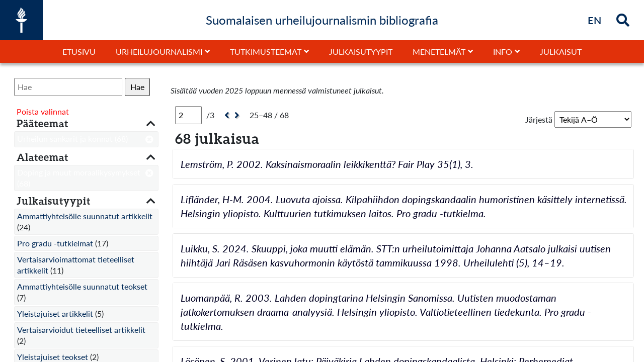

--- FILE ---
content_type: text/html; charset=UTF-8
request_url: https://urheilujournalismi.jyu.fi/s/subg/item?sort_by=title&sort_order=desc&limit%5Blink%5D%5B0%5D=Ei&limit%5Bpaateema%5D%5B0%5D=Urheilun%20sankarit%20ja%20konnat&limit%5Balateema%5D%5B0%5D=Doping%20ja%20muut%20moraalikysymykset&page=2
body_size: 13253
content:
<!DOCTYPE html><html lang="fi-FI">    <head>
        <meta charset="utf-8">
<meta name="viewport" content="width&#x3D;device-width,&#x20;initial-scale&#x3D;1">        <link rel="shortcut icon" href="/themes/jyuurheiluteema/asset/img/jyu-favicon.ico?v=1.0.1" type="image/x-icon" />
        <link href="/themes/jyuurheiluteema/asset/css/print.css?v=1.0.1" media="print" rel="stylesheet" type="text/css" />
        <title>Hae - omeka-facet</title>        <link rel="icon">
<link href="&#x2F;application&#x2F;asset&#x2F;css&#x2F;iconfonts.css&#x3F;v&#x3D;4.1.1" media="screen" rel="stylesheet" type="text&#x2F;css">
<link href="&#x2F;themes&#x2F;jyuurheiluteema&#x2F;asset&#x2F;css&#x2F;bootstrap.min.css&#x3F;v&#x3D;1.0.1" media="screen" rel="stylesheet" type="text&#x2F;css">
<link href="&#x2F;themes&#x2F;jyuurheiluteema&#x2F;asset&#x2F;css&#x2F;style.css&#x3F;v&#x3D;1.0.1" media="screen" rel="stylesheet" type="text&#x2F;css">
<link href="&#x2F;application&#x2F;asset&#x2F;css&#x2F;advanced-search.css&#x3F;v&#x3D;4.1.1" media="screen" rel="stylesheet" type="text&#x2F;css">
<link href="&#x2F;modules&#x2F;Search&#x2F;asset&#x2F;css&#x2F;search.css&#x3F;v&#x3D;0.15.4" media="screen" rel="stylesheet" type="text&#x2F;css">                <script  src="&#x2F;application&#x2F;asset&#x2F;vendor&#x2F;jquery&#x2F;jquery.min.js&#x3F;v&#x3D;4.1.1"></script>
<script  src="&#x2F;themes&#x2F;jyuurheiluteema&#x2F;asset&#x2F;js&#x2F;default.js&#x3F;v&#x3D;1.0.1"></script>
<script  src="&#x2F;application&#x2F;asset&#x2F;js&#x2F;global.js&#x3F;v&#x3D;4.1.1"></script>
<script  src="&#x2F;modules&#x2F;Search&#x2F;asset&#x2F;js&#x2F;search.js&#x3F;v&#x3D;0.15.4"></script>
<script  src="&#x2F;modules&#x2F;Search&#x2F;asset&#x2F;js&#x2F;highlights.js&#x3F;v&#x3D;0.15.4"></script>
<script  src="&#x2F;application&#x2F;asset&#x2F;js&#x2F;advanced-search.js&#x3F;v&#x3D;4.1.1"></script>
<script >
    //<!--
    
Omeka.jsTranslate = function(str) {
    var jsTranslations = {"Something went wrong":"Virhetilanne","Make private":"Tee yksityiseksi","Make public":"Tee kokoelmasta julkinen","Expand":"Laajenna","Collapse":"Sulje","You have unsaved changes.":"Sinulla on tallentamattomia muutoksia","Restore item set":"Palauta kokoelma","Close icon set":"Sulje kuvakesarja","Open icon set":"Avaa kuvakesarja","[Untitled]":"[Nime\u00e4m\u00e4t\u00f6n]","Failed loading resource template from API":"Tallennuspohjan lataus API:sta ep\u00e4onnistui","Restore property":"Palauta kentt\u00e4","There are no available pages.":"Ei sivuja.","Please enter a valid language tag":"Anna kielim\u00e4\u00e4ritys oikeassa muodossa","Title":"Nimeke","Description":"Kuvaus","Unknown block layout":"Unknown block layout","Required field must be completed":"Required field must be completed","Remove mapping":"Poista mappaus"};
    return (str in jsTranslations) ? jsTranslations[str] : str;
};
    //-->
</script>        <style>
                        a:link, a:visited {
                color: #002957;            }
            a:hover, a:hover *, a:active,  a:active * {
                color: #f1563f;            }
            #search-form-wrapper form {
  min-width: 25%;
}
@media screen and (max-width: 1200px) {
  #search-form-wrapper {
     flex-direction: column !important;
  }
  #valmJulk {
     margin-top:5px;
  }
}
#content .blocks > * {
    max-width: 100%;
    margin-left: 0;
    margin-right: 0;
}
.small {
    font-size: 16px !important;
    line-height: 20px !important;
}
#JYUblockModule384-container {width:100%;}
#page #content  .block-JYUblockModule:first-child {width:100vw;min-width:100vw;max-width:100vw;margin:0px !important;}

#JYUblockModule40-container, #JYUblockModule386-container, #JYUblockModule226-container, #JYUblockModule259-container, #JYUblockModule237-container, #JYUblockModule80-container, #JYUblockModule82-container,#JYUblockModule95-container,#JYUblockModule97-container, #JYUblockModule109-container, #JYUblockModule111-container,#JYUblockModule123-container ,#JYUblockModule125-container, #JYUblockModule151-container, #JYUblockModule153-container, #JYUblockModule137-container, #JYUblockModule139-container, #JYUblockModule66-container , #JYUblockModule68-container, #JYUblockModule165-container, #JYUblockModule167-container,#JYUblockModule179-container, #JYUblockModule337-container,  #JYUblockModule342-container , #JYUblockModule347-container, #JYUblockModule377-container, #JYUblockModule383 .blockJYU-container, #JYUblockModule391-container , #JYUblockModule294-container {     background-color: #002957;}

#JYUblockModule237-container,#JYUblockModule95-container,#JYUblockModule97-container,#JYUblockModule123-container, #JYUblockModule151-container, #JYUblockModule137-container, #JYUblockModule66-container, #JYUblockModule261-container, #JYUblockModule429-container {     padding: 20px 0 0 0;}

#JYUblockModule383 {padding:20px 15px 0 15px !important;}

#JYUblockModule226-container, #JYUblockModule228-container, #JYUblockModule259-container, #JYUblockModule237-container,#JYUblockModule179-container, #JYUblockModule351-container, #JYUblockModule337-container, #JYUblockModule339-container, #JYUblockModule342-container , #JYUblockModule347-container, #JYUblockModule349-container   , #JYUblockModule377-container, #JYUblockModule380-container, #JYUblockModule393-container, #JYUblockModule386-container, #JYUblockModule388-container , #JYUblockModule391-container , #JYUblockModule294-container, #JYUblockModule431-container, #JYUblockModule370-container, #JYUblockModule344-container {     padding: 20px 0;}

#JYUblockModule226-container .rowWrap, #JYUblockModule259-container .rowWrap,  #JYUblockModule261-container > div ,#JYUblockModule228-container,#JYUblockModule386-container .rowWrap, #JYUblockModule388-container  .rowWrap,#JYUblockModule40-container  .rowWrap,#JYUblockModule354-container, #JYUblockModule237-container .rowWrap, #JYUblockModule240-container > div, #JYUblockModule80-container .rowWrap, #JYUblockModule82-container  .rowWrap, #JYUblockModule511-container  .rowWrap, #JYUblockModule87-container  .rowWrap,#JYUblockModule95-container  .rowWrap,#JYUblockModule97-container  .rowWrap, #JYUblockModule512-container  .rowWrap, #JYUblockModule102-container   .rowWrap,#JYUblockModule109-container   .rowWrap , #JYUblockModule111-container   .rowWrap , #JYUblockModule513-container  .rowWrap, #JYUblockModule116-container .rowWrap,#JYUblockModule123-container  .rowWrap,#JYUblockModule125-container  .rowWrap, #JYUblockModule130-container  .rowWrap, #JYUblockModule151-container  .rowWrap,  #JYUblockModule153-container  .rowWrap, #JYUblockModule158-container  .rowWrap, #JYUblockModule137-container  .rowWrap, #JYUblockModule139-container .rowWrap, #JYUblockModule144-container   .rowWrap, #JYUblockModule72-container  .rowWrap, #JYUblockModule66-container   .rowWrap, #JYUblockModule68-container .rowWrap, #JYUblockModule165-container .rowWrap,  #JYUblockModule167-container .rowWrap, #JYUblockModule172-container .rowWrap, #JYUblockModule179-container  .rowWrap , #JYUblockModule351-container, #JYUblockModule508-container   .rowWrap, #JYUblockModule337-container .rowWrap, #JYUblockModule339-container  .rowWrap, #JYUblockModule342-container   .rowWrap, #JYUblockModule344-container  .rowWrap , #JYUblockModule347-container .rowWrap, #JYUblockModule349-container .rowWrap, #JYUblockModule377-container  .rowWrap, #JYUblockModule380-container, #JYUblockModule393-container   .rowWrap, #JYUblockModule391-container .rowWrap, #JYUblockModule429-container .rowWrap, #JYUblockModule294-container .rowWrap, #JYUblockModule431-container   .rowWrap, #JYUblockModule370-container .rowWrap  {max-width:1000px;width:100%;margin: 0 auto !important;}

#JYUblockModule80-container,#JYUblockModule109-container, #JYUblockModule165-container {padding-top: 20px;}
#JYUblockModule82-container, #JYUblockModule97-container, #JYUblockModule111-container,#JYUblockModule125-container, #JYUblockModule153-container, #JYUblockModule139-container, #JYUblockModule68-container, #JYUblockModule167-container {padding: 20px 20px 42px 20px;}
#JYUblockModule506-container, #JYUblockModule511-container, #JYUblockModule87-container, #JYUblockModule512-container, #JYUblockModule102-container, #JYUblockModule513-container, #JYUblockModule116-container,#JYUblockModule130-container, #JYUblockModule158-container, #JYUblockModule139, #JYUblockModule144-container, #JYUblockModule72-container, #JYUblockModule172-container, #JYUblockModule508-container, #JYUblockModule510-container, #JYUblockModule393-container {background-color: #E1310A; padding:20px;}

#JYUblockModule228-container, #JYUblockModule261-container, #JYUblockModule240-container,#JYUblockModule84-container  { flex-wrap: wrap; flex-direction: column;}
#JYUblockModule228-container > * {width:100% ;}
#JYUblockModule354-container, #JYUblockModule351-container  {display:flex;}
#JYUblockModule354, #JYUblockModule351 {width:100% !important; display:flex; flex:1;}
#JYUblockModule354-container .rowWrap, #JYUblockModule351-container .rowWrap {display:none !important;}
#JYUblockModule354-container  .block-JYUblockModule, #JYUblockModule351-container  .block-JYUblockModule {width:33.333% !important; }

@media screen and (max-width: 768px) {
#JYUblockModule354-container , #JYUblockModule351-container  { flex-direction: column; }
#JYUblockModule354-container  .block-JYUblockModule, #JYUblockModule351-container   .block-JYUblockModule {width:100% !important; }
}


#JYUblockModule354-container .blockJYU-container .dataBackground, #JYUblockModule351-container .blockJYU-container .dataBackground  {min-height:200px; display:flex;  align-items: center; }
#JYUblockModule43-container  *, #JYUblockModule57-container *  {  text-align: left !important; }
#JYUblockModule43-container  h3 a, #JYUblockModule57-container h3 a  {
    color: #F1563F !important;
    font-size: 18px !important;
    line-height: 18px !important;
    letter-spacing: 0px !important;
    font-family: "Aleo", serif;
    color: #F1563F !important;
text-align: left !important;
}
#JYUblockModule43-container h4 a, #JYUblockModule57-container h4 a  {
    font-size: 18px !important;
    font-family: "Lato", sans-serif !important;
    font-weight: 700;
    color: #fff!important;
    letter-spacing: 0px;
    line-height: 18px !important;
text-align: left !important;
}
#JYUblockModule43-container, #JYUblockModule57-container {display:flex;  flex-direction: row; flex-wrap: wrap; padding:20px;}
#JYUblockModule43-container > div ,#JYUblockModule43-container > rowWrap, #JYUblockModule57-container  > div, #JYUblockModule57-container  > rowWrap {width:25%  !important; border: 1px dotted rgba(255,255,255,0.5); background-color: #002957;}
#JYUblockModule54-container {  flex-direction: column; align-items:center;  justify-content: center; }
#JYUblockModule54-container  > div {xxxwidth:100% !important; xxxxmax-width:1700px;}
#JYUblockModule54 .blockJYU-container {
    height: 100%;
    min-height: 600px;
    min-height: calc(100vh - );
    position: relative;
    width: 100%;
}
#JYUblockModule54-container .rowWrap,#JYUblockModule55 {
    margin: 0 auto;
    width: 1200px !important;
    max-width: 100% !important;
}
#JYUblockModule54-container,#JYUblockModule57-container{
background-color: #ddd;
}
#JYUblockModule494 {height:100%;}
@media screen and (min-width:1400px) {
#JYUblockModule43-container, #JYUblockModule57-container   { flex-direction: row; }
#JYUblockModule43-container > div, #JYUblockModule57-container  > div {width:12.5% !important; }
}
@media screen and (max-width: 992px) {
#JYUblockModule43-container, #JYUblockModule57-container   { flex-direction: row; }
#JYUblockModule43-container > div, #JYUblockModule57-container  > div {width:50% !important; }
}
@media screen and (max-width: 768px) {
#JYUblockModule43-container, #JYUblockModule57-container   { flex-direction: column; }
#JYUblockModule43-container > div, #JYUblockModule57-container > div {width:100% !important; }
}

#headerNavDivDown #headerNav ul.navigation > li.parent > .child-list {
left: 0;
}
#headerNavDivDown #headerNav li.parent.active .child-list {
left: 0;
}
#headerNavDivDown #headerNav  ul.navigation  li:nth-of-type(5) .child-list  {
left: auto !important;
right: 0 !important;
}
#headerNavDivDown #headerNav  ul.navigation  li:nth-of-type(6) .child-list  {
left: auto !important;
right: 0 !important;
}
#headerNavDivDown #headerNav .child-list {
    display: none;
    padding: 0;
    width: 100%;
    min-width: 300px;
    border: 1px solid #000;
    position: absolute;
    top: 40px;
    right: 0;
    background-color: #fff;
}
#headerNavDivDown #headerNav .parentMob .child-list {
    position: relative;
    top: 0px;
}

#headerNavDivDown #headerNav ul.navigation>li.parent>.child-list>ul>li:first-of-type a {
    padding: 10px;
    font-weight: 400;
}
#headerNavDivDown #headerNav ul.navigation>li.parent>.child-list>ul>li a {
    padding: 10px 10px 10px 20px;
    font-weight: 400;
}
.MsoEndnoteReference  {font-size: 14px !important; position: relative !important;
bottom: 2px !important; }
.MsoEndnoteText .MsoEndnoteReference   { font-size: 18px !important; position: relative !important;
bottom: 0px !important; }

#headerNav .navigation { line-height: 1.5; }
#headerInner #search a:focus *, #headerInner #search .searchButton:focus *, #headerInner #search i:focus * {
color:#f1563f;
}
.removeChoisesNot a {
    color: #8d8;
}
.removeChoisesNot, .removeChoises {
font-size:16px;
}


#header #searchMob #searchInputMob #search-form input[name="fulltext_search"] {
  padding:  5px;
}
.search-results-header select[name="sort"] {
  padding:  5px;
}
.removeChosenFacet * {color: #fff  !important;}
.search-facets .search-facet-item:has(> .active) {  background-color: #002957 !important;}
.search-facets .active { color: #fff  !important; }
.search-facets .active * { color: #fff  !important; }
#search-form-wrapper .inputs input { padding:  5px; }

/* list / grid valinta pois */ /* C7C9C8 */
.search-results-header div:last-child {
 display:none;
}
.search-facet-item {font-size: 16px;}
.search-results-header, .pagination {font-size: 16px;}
#headerNav a {font-size: 16px;}
#headerNav a:after, #headerNav button:before {font-weight:700;}
#footer a {color: #fff; text-decoration: none; font-size: 16px; }
#footer a:hover {color: #f1563f;}
/* aineistoluettelo pienemmälle */
.search-results .itemsResourceList .h4class { font-size: 1.3rem; }
@media screen and (max-width: 1200px) {
   #header #searchMob #searchInputMob #search-form input {
      flex-grow: 1;
      xpadding: 0px !important;
   }
   #header #searchMob #searchInputMob #search-form button {
      background-color: #002957;
   }
   #header #headerMbutton {
       font-size: 26px;
   }


}
#headerTitle {margin-bottom: 0;}
h1 {font-size:40px; line-height:44px; letter-spacing: 3px;}
h2 {font-size:32px; line-height:36px;letter-spacing: 2px;}
h3 {font-size:28px; line-height:32px;letter-spacing: 1px;}
h4 {font-size:24px; line-height:28px;letter-spacing: 0px;}

@media screen and (max-width: 480px) {
h1 {font-size: 24px; line-height: 26px;letter-spacing: 1px;}
h2 {font-size:22px; line-height:24px;letter-spacing: 1px;}
h3 {font-size:20px; line-height:22px;letter-spacing: 1px;}
h4 {font-size:18px; line-height:20px;letter-spacing: 1px;}
}
@media screen and (max-width: 1200px) {
h1 {font-size:28px; line-height: 30px;}
h2 {font-size:26px; line-height:28px;}
h3 {font-size:24px; line-height:26px;}
h4 {font-size:22px; line-height:24px;}
}

#cookie-bar  a {
   padding: 5px 10px;
}
/*version 4*/
#frontPage #content .blocks .block-JYUblockModule {
width: 100%;
max-width: 100%;
}

#frontPage #content .blocks .block{
width: 100%;
max-width: 100%;
}
#JYUblockModule372, #JYUblockModule362, #xxxxxxJYUblockModule352, #xxxJYUblockModule342, #JYUblockModule302 ,#JYUblockModule312 ,#JYUblockModule322 ,#JYUblockModule332  {
	background-color: #002957;
} 
#JYUblockModule312 .dataBackground {
    background-size: cover;
    background-position: center;
    background-image: url(/files/asset/cc9782fe896775e5acc5d49c7853e8cb2cde5b23.jpg);
    background-attachment: scroll;
}
#JYUblockModule322 .dataBackground {
    background-size: cover;
    background-position: center;
    background-image: url(https://urheilujournalismi.jyu.fi/files/asset/31488526f9ba9bfa7236032960219de2a5abab57.jpg);
    background-attachment: scroll;
}
#xxxxxJYUblockModule352 .dataBackground {
    background-size: cover;
    background-position: center;
    background-image: url(/files/asset/cc4520c9434b5573ffe8431dcd03119c23ad0086.jpg);
    background-attachment: scroll;
}
#JYUblockModule362 .dataBackground {
    background-size: cover;
    background-position: center;
    background-image: url(/files/asset/50c08aaecc7c530f2eb2729e58b99bfb297c5d47.jpg);
    background-attachment: scroll;
}

#JYUblockModule30 .blockTextArea p {
    word-wrap: break-word;
    text-align: left;
    font-size: ;
    line-height: 1.4;
    text-shadow: none;
    color: #fff;
}

#xxxfrontPage .blockJYU-container {
    height: 100%;
    min-height: 200px;
    position: relative;
    width: 100%;
}
#JYUblockModule302 .blockTextArea p,
#JYUblockModule332 .blockTextArea p,
#JYUblockModule342 .blockTextArea p,
#JYUblockModule372 .blockTextArea p {
    word-wrap: break-word;
    text-align: left;
    font-size: 20px;
    line-height: 1.4;
    text-shadow: none;
    color: #fff;
}
#JYUblockModule302 .blockJYU-wrapper-padding,
#JYUblockModule332 .blockJYU-wrapper-padding,
#xxxxJYUblockModule342 .blockJYU-wrapper-padding,
#JYUblockModule372 .blockJYU-wrapper-padding
{
    padding: 10% !important;
}
.search-results-wrapper .noresults  {margin-bottom: 40px;}

</style>

<script type="text/javascript">
  var _paq = _paq || [];
  /* tracker methods like "setCustomDimension" should be called before "trackPageView" */
  _paq.push(['trackPageView']);
  _paq.push(['enableLinkTracking']);
  (function() {
    var u="//piwik-ui.app.jyu.fi/";
    _paq.push(['setTrackerUrl', u+'piwik.php']);
    _paq.push(['setSiteId', '23']);
    var d=document, g=d.createElement('script'), s=d.getElementsByTagName('script')[0];
    g.type='text/javascript'; g.async=true; g.defer=true; g.src=u+'piwik.js'; s.parentNode.insertBefore(g,s);
  })();
</script>

<style>.search-results-wrapper .search-results .item-inner .item-inner-name {
                    flex: 1;
                }        </style>
    </head>
    <body>                	    
		<header id="header">
	      	<div id="headerInner">
	            <div id="header-logo" style='width:' title='Suomalaisen urheilujournalismin bibliografia' alt='Suomalaisen urheilujournalismin bibliografia' >
	                <a href="/s/subg" class="site-title">
	                    <img src=/themes/jyuurheiluteema/asset/img/JYU-logo-valkoinen.png?v=1.0.1 alt='Suomalaisen urheilujournalismin bibliografia' />
	                </a>
	            </div>
					            <div id="headerTitleContainer"><h4 id="headerTitle">Suomalaisen urheilujournalismin bibliografia</h4></div>
	            <div id="search" >
											<div id="languageSel" class=""  alt="Briefly in English" title="Briefly in English">
							<a href="/s/subg/page/briefly-in-english"><strong>EN</strong><span class="sr-only">Briefly in English</span></a>
						</div>
					
					
							            <div id="searchIcon" class="showSearch searchButton" alt="Hae" title="Hae">
		            	<i class="fa fa-search" id="search-icon"></i>
		        	</div>
		            <div id="searchIconClose" class="hideSearch searchButton" alt="Close search" title="Sulje">
		            	<i class="fa fa-times" id="search-icon-close"></i>
		        	</div>
	        	</div>
            	<div id="searchInput" class="slideOut" alt="Hae">
                	
<form action="/s/subg/index/search" id="search-form">
    <input type="text" name="fulltext_search" value=""
        placeholder="Hae"
        aria-label="Hae">
    <button type="submit">Hae</button>
</form>
            	</div>
				<div id="headerMbutton" onclick=""><i id="headerMbuttonBars" class="fas fa-bars"></i></div>
            </div>
            <div id="headerNavDivDown" class=" ">
            	<div id="headerNavTitle" class="p-2 text-center w-100 hide pageTitle"><h4 id="headerTitle">Suomalaisen urheilujournalismin bibliografia</h4></div>
	            <nav id="headerNav" class=" ">
		            <ul class="navigation">
    <li>
        <a href="&#x2F;s&#x2F;subg&#x2F;page&#x2F;etusivu">Etusivu</a>
    </li>
    <li>
        <a href="&#x23;" target="_blank">Urheilujournalismi</a>
        <ul>
            <li>
                <a href="&#x2F;s&#x2F;subg&#x2F;page&#x2F;urheilujournalismi">Urheilujournalismi</a>
            </li>
            <li>
                <a href="&#x2F;s&#x2F;subg&#x2F;page&#x2F;kasitteet">Käsitteet</a>
            </li>
            <li>
                <a href="&#x2F;s&#x2F;subg&#x2F;page&#x2F;ominaispiirteet">Ominaispiirteet</a>
            </li>
            <li>
                <a href="&#x2F;s&#x2F;subg&#x2F;page&#x2F;historia">Historia</a>
            </li>
        </ul>
    </li>
    <li>
        <a href="&#x23;" target="_blank">Tutkimusteemat</a>
        <ul>
            <li>
                <a href="&#x2F;s&#x2F;subg&#x2F;page&#x2F;tutkimusteemat">Tutkimusteemat</a>
            </li>
            <li>
                <a href="&#x2F;s&#x2F;subg&#x2F;page&#x2F;urheilujournalismi-ihmis-ja-mielikuvien-luojana">Urheilujournalismi ihmis- ja mielikuvien luojana</a>
            </li>
            <li>
                <a href="&#x2F;s&#x2F;subg&#x2F;page&#x2F;urheilujournalismin-historia-ja-kirja-arvostelut">Urheilujournalismin historia ja kirja-arvostelut</a>
            </li>
            <li>
                <a href="&#x2F;s&#x2F;subg&#x2F;page&#x2F;urheilujournalismin-pelikentalla">Urheilujournalismin pelikentällä</a>
            </li>
            <li>
                <a href="&#x2F;s&#x2F;subg&#x2F;page&#x2F;urheilukieli-ja-selostukset">Urheilukieli ja -selostukset</a>
            </li>
            <li>
                <a href="&#x2F;s&#x2F;subg&#x2F;page&#x2F;urheilulehdisto">Urheilulehdistö</a>
            </li>
            <li>
                <a href="&#x2F;s&#x2F;subg&#x2F;page&#x2F;urheilulahetykset-ja-niiden-kuluttajat">Urheilulähetykset ja niiden kuluttajat</a>
            </li>
            <li>
                <a href="&#x2F;s&#x2F;subg&#x2F;page&#x2F;urheilun-sankarit-ja-konnat">Urheilun sankarit ja konnat</a>
            </li>
            <li>
                <a href="&#x2F;s&#x2F;subg&#x2F;page&#x2F;urheilutoimittajat-ja-heidan-tyonsa">Urheilutoimittajat ja heidän työnsä</a>
            </li>
        </ul>
    </li>
    <li>
        <a href="&#x2F;s&#x2F;subg&#x2F;page&#x2F;julkaisutyypit">Julkaisutyypit</a>
    </li>
    <li>
        <a href="&#x23;" target="_blank">Menetelmät</a>
        <ul>
            <li>
                <a href="&#x2F;s&#x2F;subg&#x2F;page&#x2F;menetelmat">Menetelmät</a>
            </li>
            <li>
                <a href="&#x2F;s&#x2F;subg&#x2F;page&#x2F;aineiston-keruu-ja-rajaukset">Aineiston keruu ja rajaukset</a>
            </li>
            <li>
                <a href="&#x2F;s&#x2F;subg&#x2F;page&#x2F;teemoittelu">Teemoittelu</a>
            </li>
            <li>
                <a href="&#x2F;s&#x2F;subg&#x2F;page&#x2F;tyypittely">Tyypittely</a>
            </li>
        </ul>
    </li>
    <li>
        <a href="&#x23;" target="_blank">Info</a>
        <ul>
            <li>
                <a href="&#x2F;s&#x2F;subg&#x2F;page&#x2F;info">Info</a>
            </li>
            <li>
                <a href="&#x2F;s&#x2F;subg&#x2F;page&#x2F;tekijat-ja-tausta">Tekijät ja tausta</a>
            </li>
            <li>
                <a href="&#x2F;s&#x2F;subg&#x2F;page&#x2F;viittausohje">Viittausohje</a>
            </li>
            <li>
                <a href="&#x2F;s&#x2F;subg&#x2F;page&#x2F;yhteystiedot">Yhteystiedot</a>
            </li>
            <li>
                <a href="&#x2F;s&#x2F;subg&#x2F;page&#x2F;julkaisujen-lisayspyynnot-ja-palautteet">Julkaisujen lisäyspyynnöt ja palautteet</a>
            </li>
        </ul>
    </li>
    <li>
        <a href="&#x2F;s&#x2F;subg&#x2F;item&#x3F;sort_by&#x3D;title&amp;sort_order&#x3D;desc">Julkaisut</a>
    </li>
</ul>		            <div id="searchMob" class="d-flex flex-column xjustify-content-center w-100  ">
												<ul class='d-flex d-lg-none navigation border-top' >
							<li><a href='/s/subg/page/briefly-in-english'>Briefly in English</a></li>						</ul>
								            	<div id="searchInputMob" class="w-100  ">
		                	
<form action="/s/subg/index/search" id="search-form">
    <input type="text" name="fulltext_search" value=""
        placeholder="Hae"
        aria-label="Hae">
    <button type="submit">Hae</button>
</form>
		            	</div>
		        	</div>
            	</nav>
            </div>
        </header>        <div id="contentOuter" role="main" class="">
            <div id='page' >
                <div id="content" role="main">
                    


<h2><span class="title">Hae</span></h2> 


<div id="search-form-wrapper">
    <form method="GET" action="&#x2F;s&#x2F;subg&#x2F;item" id="search-form-standard"><div class="field">
    <div class="field-meta">
        <label for="q">Search everywhere</label>            </div>
    <div class="inputs">
        <input type="text" name="q" placeholder="Hae" value="">    </div>
    </div>


    <div class="field">
        <div class="field-meta">
            <label>Filters</label>
        </div>
        <div class="inputs">
            <div class="search-form-standard-match-group">
    <select name="filters&#x5B;match&#x5D;"><option value="all">Match all of the following criteria:</option>
<option value="any">Match any of the following criteria:</option></select>
    
    <div class="search-form-standard-match-group-items">
                    <div class="search-form-standard-match-group-item">
                <select name="filters&#x5B;queries&#x5D;&#x5B;0&#x5D;&#x5B;field&#x5D;" class="search-form-standard-filter-field"><option value="title" data-valid-operators="contains_any_word&#x20;contains_all_words&#x20;contains_expr">Otsikko</option></select>
<select name="filters&#x5B;queries&#x5D;&#x5B;0&#x5D;&#x5B;operator&#x5D;" class="search-form-standard-filter-operator"><option value="contains_any_word">contains any word</option>
<option value="contains_all_words" data-proximity-support="1">contains all words</option>
<option value="contains_expr">contains expression</option>
<option value="matches_pattern">matches pattern</option></select>

<input type="text" name="filters&#x5B;queries&#x5D;&#x5B;0&#x5D;&#x5B;term&#x5D;" class="search-form-standard-filter-term" value="">
<button type="button" class="o-icon-delete search-delete-filter"></button>
            </div>
            <div class="search-form-standard-match-group-item">
                <select name="filters&#x5B;queries&#x5D;&#x5B;1&#x5D;&#x5B;field&#x5D;" class="search-form-standard-filter-field"><option value="title" data-valid-operators="contains_any_word&#x20;contains_all_words&#x20;contains_expr">Otsikko</option></select>
<select name="filters&#x5B;queries&#x5D;&#x5B;1&#x5D;&#x5B;operator&#x5D;" class="search-form-standard-filter-operator"><option value="contains_any_word">contains any word</option>
<option value="contains_all_words" data-proximity-support="1">contains all words</option>
<option value="contains_expr">contains expression</option>
<option value="matches_pattern">matches pattern</option></select>

<input type="text" name="filters&#x5B;queries&#x5D;&#x5B;1&#x5D;&#x5B;term&#x5D;" class="search-form-standard-filter-term" value="">
<button type="button" class="o-icon-delete search-delete-filter"></button>
            </div>
        
        <div class="search-form-standard-match-group-item">
            <a href="#" class="button search-add-filter">Add filter</a>
            <a href="#" class="button search-add-group">Add group</a>
        </div>
    </div>
</div>
        </div>
    </div>

    <template id="template-search-filter">
        <div class="search-form-standard-match-group-item">
            <select name="__placeholder__&#x5B;field&#x5D;" class="search-form-standard-filter-field"><option value="title" data-valid-operators="contains_any_word&#x20;contains_all_words&#x20;contains_expr">Otsikko</option></select>
<select name="__placeholder__&#x5B;operator&#x5D;" class="search-form-standard-filter-operator"><option value="contains_any_word">contains any word</option>
<option value="contains_all_words" data-proximity-support="1">contains all words</option>
<option value="contains_expr">contains expression</option>
<option value="matches_pattern">matches pattern</option></select>

<input type="text" name="__placeholder__&#x5B;term&#x5D;" class="search-form-standard-filter-term" value="">
<button type="button" class="o-icon-delete search-delete-filter"></button>
        </div>
    </template>

    <template id="template-search-group">
        <div class="search-form-standard-match-group-item">
            <div class="search-form-standard-match-group">
    <select name="__placeholder__&#x5B;match&#x5D;"><option value="all">Match all of the following criteria:</option>
<option value="any">Match any of the following criteria:</option></select>
            <button type="button" class="o-icon-delete search-delete-filter"></button>
    
    <div class="search-form-standard-match-group-items">
                    <div class="search-form-standard-match-group-item">
                <select name="__placeholder__&#x5B;queries&#x5D;&#x5B;0&#x5D;&#x5B;field&#x5D;" class="search-form-standard-filter-field"><option value="title" data-valid-operators="contains_any_word&#x20;contains_all_words&#x20;contains_expr">Otsikko</option></select>
<select name="__placeholder__&#x5B;queries&#x5D;&#x5B;0&#x5D;&#x5B;operator&#x5D;" class="search-form-standard-filter-operator"><option value="contains_any_word">contains any word</option>
<option value="contains_all_words" data-proximity-support="1">contains all words</option>
<option value="contains_expr">contains expression</option>
<option value="matches_pattern">matches pattern</option></select>

<input type="text" name="__placeholder__&#x5B;queries&#x5D;&#x5B;0&#x5D;&#x5B;term&#x5D;" class="search-form-standard-filter-term" value="">
<button type="button" class="o-icon-delete search-delete-filter"></button>
            </div>
            <div class="search-form-standard-match-group-item">
                <select name="__placeholder__&#x5B;queries&#x5D;&#x5B;1&#x5D;&#x5B;field&#x5D;" class="search-form-standard-filter-field"><option value="title" data-valid-operators="contains_any_word&#x20;contains_all_words&#x20;contains_expr">Otsikko</option></select>
<select name="__placeholder__&#x5B;queries&#x5D;&#x5B;1&#x5D;&#x5B;operator&#x5D;" class="search-form-standard-filter-operator"><option value="contains_any_word">contains any word</option>
<option value="contains_all_words" data-proximity-support="1">contains all words</option>
<option value="contains_expr">contains expression</option>
<option value="matches_pattern">matches pattern</option></select>

<input type="text" name="__placeholder__&#x5B;queries&#x5D;&#x5B;1&#x5D;&#x5B;term&#x5D;" class="search-form-standard-filter-term" value="">
<button type="button" class="o-icon-delete search-delete-filter"></button>
            </div>
        
        <div class="search-form-standard-match-group-item">
            <a href="#" class="button search-add-filter">Add filter</a>
            <a href="#" class="button search-add-group">Add group</a>
        </div>
    </div>
</div>
        </div>
    </template>

    <script>
        $(document).ready(function () {
            Omeka.prepareSearchForm($('#search-form-standard'));
            initProximityVisibility();
            $('#search-form-standard').on('change', '.search-form-standard-filter-operator', function () {
                toggleProximityVisibility($(this));
            });

            $('#search-form-standard').on('click', '.search-add-filter', function (ev) {
                ev.preventDefault();
                insertFilterBefore(this.closest('.search-form-standard-match-group-item'));
                renameAllFormControls();
                initProximityVisibility();
            });

            $('#search-form-standard').on('click', '.search-add-group', function (ev) {
                ev.preventDefault();
                const template = document.getElementById('template-search-group');
                const group = template.content.cloneNode(true).firstElementChild;
                this.closest('.search-form-standard-match-group-item').insertAdjacentElement('beforebegin', group);

                renameAllFormControls();
                initProximityVisibility();
            });

            $('#search-form-standard').on('click', '.search-delete-filter', function (ev) {
                ev.preventDefault();
                $(this).closest('.search-form-standard-match-group-item').remove();
                renameAllFormControls();
            });

            // Disable operators that are not valid to use with the selected field
            $('#search-form-standard').on('change', '.search-form-standard-filter-field', function () {
                const validOperators = $(this).find('option:selected').attr('data-valid-operators').split(' ');
                const options = $(this).closest('.search-form-standard-match-group-item').find('.search-form-standard-filter-operator').find('option');
                options.attr('disabled', false);
                options.each(function () {
                    const option = $(this);
                    if (!validOperators.includes(option.val())) {
                        option.attr('disabled', true);
                        option.prop('selected', false);
                    }
                })
            });
            $('#search-form-standard .search-form-standard-filter-field').trigger('change');

            function insertFilterBefore(element) {
                const template = document.getElementById('template-search-filter');
                const filter = template.content.cloneNode(true).firstElementChild;
                element.insertAdjacentElement('beforebegin', filter);
            }

            function renameFormControls (element, namePrefix) {
                $(element).children('select').attr('name', namePrefix + '[match]');

                const items = $(element)
                    .children('.search-form-standard-match-group-items')
                    .children('.search-form-standard-match-group-item');

                for (let i = 0; i < items.length; i++) {
                    const item = items.get(i);
                    $(item).children('input,select').each(function () {
                        const match = $(this).attr('name').match(/\[([^[]+)\]$/);
                        if (match) {
                            $(this).attr('name', namePrefix + '[queries][' + i + '][' + match[1] + ']');
                        }
                    });
                    $(item).children('.search-form-standard-match-group').each(function () {
                        renameFormControls(this, namePrefix + '[queries][' + i + ']');
                    });
                }
            }

            function renameAllFormControls () {
                const mainGroup = document.querySelector('#search-form-standard > .field > .inputs > .search-form-standard-match-group');
                renameFormControls(mainGroup, 'filters');
            }

            // Hide proximity input if "Contains all words" operator is not selected
            function initProximityVisibility() {
                const operatorInputs = $('#search-form-standard').find('.search-form-standard-filter-operator');
                $(operatorInputs).each(function () {
                    toggleProximityVisibility($(this));
               });
            }
           
            function toggleProximityVisibility(element) {
                const operatorSupportProx = $(element).find('option:selected').attr('data-proximity-support');
                const proxElement = $(element).siblings('.search-form-standard-filter-proximity');
                if (operatorSupportProx) {
                    proxElement.show();
                } else {
                    proxElement.hide();
                }
            };
        });
    </script>


<button type="submit">Hae</button>

</form></div>
<a href="#" id="search-form-show-link" style="display: none">Edit search</a>

    <div class="search-results-wrapper">
        <div class="search-results">
                            <div class="search-results-header">
    <div class="search-results-count">
        <nav class="pagination" role="navigation">
    <form method="GET" action="">
        <input type="hidden" name="sort_by" value="title"><input type="hidden" name="sort_order" value="desc"><input type="hidden" name="limit[link][0]" value="Ei"><input type="hidden" name="limit[paateema][0]" value="Urheilun sankarit ja konnat"><input type="hidden" name="limit[alateema][0]" value="Doping ja muut moraalikysymykset">        <input type="text" name="page" class="page-input-top" value="2" size="2"  aria-label="Sivu">
        <span class="page-count">/3</span>
    </form>
        <a class="previous&#x20;o-icon-prev&#x20;button" title="Edellinen" aria-label="Edellinen" href="&#x2F;s&#x2F;subg&#x2F;item&#x3F;sort_by&#x3D;title&amp;sort_order&#x3D;desc&amp;limit&#x25;5Blink&#x25;5D&#x25;5B0&#x25;5D&#x3D;Ei&amp;limit&#x25;5Bpaateema&#x25;5D&#x25;5B0&#x25;5D&#x3D;Urheilun&#x25;20sankarit&#x25;20ja&#x25;20konnat&amp;limit&#x25;5Balateema&#x25;5D&#x25;5B0&#x25;5D&#x3D;Doping&#x25;20ja&#x25;20muut&#x25;20moraalikysymykset&amp;page&#x3D;1"></a>            <a class="next&#x20;o-icon-next&#x20;button" title="Seuraava" aria-label="Seuraava" href="&#x2F;s&#x2F;subg&#x2F;item&#x3F;sort_by&#x3D;title&amp;sort_order&#x3D;desc&amp;limit&#x25;5Blink&#x25;5D&#x25;5B0&#x25;5D&#x3D;Ei&amp;limit&#x25;5Bpaateema&#x25;5D&#x25;5B0&#x25;5D&#x3D;Urheilun&#x25;20sankarit&#x25;20ja&#x25;20konnat&amp;limit&#x25;5Balateema&#x25;5D&#x25;5B0&#x25;5D&#x3D;Doping&#x25;20ja&#x25;20muut&#x25;20moraalikysymykset&amp;page&#x3D;3"></a>            <span class="row-count">25–48 / 68</span>
</nav>    </div>
    <div class="search-results-sort">
        <form>
                                    <label for="sort">Järjestä</label>            <select name="sort"><option value="title&#x20;asc" selected>Otsikko nouseva</option>
<option value="title&#x20;desc">Otsikko laskeva</option>
<option value="created&#x20;asc">Vuosi nouseva</option>
<option value="created&#x20;desc">Vuosi laskeva</option></select>                    </form>
    </div>
    <div>
        <a class="search-view-type search-view-type-list" href="#">list</a>
        |
        <a class="search-view-type search-view-type-grid" href="#">grid</a>
    </div>
</div>

                                

                                
            <h3>68 items</h3>
        <div class="resource-list">
                                            

<div class="items resource">
        <h4><a href="&#x2F;s&#x2F;subg&#x2F;item&#x2F;4769">Lemström, P. 2002. Kaksinaismoraalin leikkikenttä? Fair Play 35(1), 3.</a></h4>

    
    
</div>
                                            

<div class="items resource">
        <h4><a href="&#x2F;s&#x2F;subg&#x2F;item&#x2F;4796">Lifländer, H-M. 2004. Luovuta ajoissa. Kilpahiihdon dopingskandaalin humoristinen käsittely internetissä. Helsingin yliopisto. Kulttuurien tutkimuksen laitos. Pro gradu -tutkielma.</a></h4>

    
    
</div>
                                            

<div class="items resource">
        <h4><a href="&#x2F;s&#x2F;subg&#x2F;item&#x2F;10359">Luikku, S. 2024. Skuuppi, joka muutti elämän. STT:n urheilutoimittaja Johanna Aatsalo julkaisi uutisen hiihtäjä Jari Räsäsen kasvuhormonin käytöstä tammikuussa 1998. Urheilulehti (5), 14–19.</a></h4>

    
    
</div>
                                            

<div class="items resource">
        <h4><a href="&#x2F;s&#x2F;subg&#x2F;item&#x2F;4841">Luomanpää, R. 2003. Lahden dopingtarina Helsingin Sanomissa. Uutisten muodostaman jatkokertomuksen draama-analyysiä. Helsingin yliopisto. Valtiotieteellinen tiedekunta. Pro gradu -tutkielma.</a></h4>

    
    
</div>
                                            

<div class="items resource">
        <h4><a href="&#x2F;s&#x2F;subg&#x2F;item&#x2F;4849">Lösönen, S. 2001. Verinen latu: Päiväkirja Lahden dopingskandaalista. Helsinki: Perhemediat.</a></h4>

    
    
</div>
                                            

<div class="items resource">
        <h4><a href="&#x2F;s&#x2F;subg&#x2F;item&#x2F;4855">Maaranen, E. 2005. Lieveilmiöt leviävät. Fair Play 38(3), 3.</a></h4>

    
    
</div>
                                            

<div class="items resource">
        <h4><a href="&#x2F;s&#x2F;subg&#x2F;item&#x2F;4853">Maaranen, E. 2008. Kaisa Varis ei unohdu. Fair Play 41(1), 3.</a></h4>

    
    
</div>
                                            

<div class="items resource">
        <h4><a href="&#x2F;s&#x2F;subg&#x2F;item&#x2F;4896">Maunu, A. 2002. Doping uhkana sivistykselle. Tulkinta Lahden dopingtapauksesta 2001. Helsingin yliopisto. Valtiotieteellinen tiedekunta. Pro gradu -tutkielma.</a></h4>

    
    
</div>
                                            

<div class="items resource">
        <h4><a href="&#x2F;s&#x2F;subg&#x2F;item&#x2F;4897">Maunu, A. 2010. Lahden mömmökisat. Doping, päihteet ja suomalainen moraali iltapäivälehdissä. Teoksessa E. Vettenniemi (toim.) Hiihto &amp; häpeä: Lahti 2001 mediaskandaalina. Jyväskylä: Jyväskylän yliopisto, 107–121.</a></h4>

    
    
</div>
                                            

<div class="items resource">
        <h4><a href="&#x2F;s&#x2F;subg&#x2F;item&#x2F;4913">Mertaniemi, M. 1995. Palaneen käryä urheilujutuissa. Analyysi kolmen sanomalehden dopingkirjoittelusta Stig Wetzellin, Martti Vainion ja Minna Lainion tapausten yhteydessä. Jyväskylän yliopisto. Liikuntatieteellinen tiedekunta. Pro gradu -tutkielma.</a></h4>

    
    
</div>
                                            

<div class="items resource">
        <h4><a href="&#x2F;s&#x2F;subg&#x2F;item&#x2F;4983">Nieminen, J. 2010. Lapin mies vastaan Hiihtoliiton kivikasvot. Dopinguutisoinnin leksikaaliset valinnat. Teoksessa E. Vettenniemi (toim.) Hiihto &amp; häpeä: Lahti 2001 mediaskandaalina. Jyväskylä: Jyväskylän yliopisto, 145–158.</a></h4>

    
    
</div>
                                            

<div class="items resource">
        <h4><a href="&#x2F;s&#x2F;subg&#x2F;item&#x2F;5047">Nyholm, T. 2019. Urheilutoimittajain Liitto on jäseniensä asialla. Fair Play 52(1), 16–19.</a></h4>

            <div class="description">
            https://urheilutoimittajat.fi/fairplay/fair-play-1-2022/        </div>
    
    
</div>
                                            

<div class="items resource">
        <h4><a href="&#x2F;s&#x2F;subg&#x2F;item&#x2F;10365">Oivio, J. 2024. Tärkeät hahmot puuttuvat yhä. Kunnollinen ruumiinavaus Lahden 2001 tapahtumista jäi taas pääosanesittäjiä vaille. Urheilulehti (1), 42.</a></h4>

    
    
</div>
                                            

<div class="items resource">
        <h4><a href="&#x2F;s&#x2F;subg&#x2F;item&#x2F;5071">Paananen, E. 1978. Ristiriitoja anabolisten steroidien yhteydessä. Teoksessa Suomen Olympiakomitea (toim.) Urheilutoimittajaseminaari. OK:n koulutusaineistoa 7801. Kuortane, 400–406.</a></h4>

    
    
</div>
                                            

<div class="items resource">
        <h4><a href="&#x2F;s&#x2F;subg&#x2F;item&#x2F;5126">Perander, M. 2003. Suomen hiihtoliitto käryjen pyörteissä. Viestintätilanteen semioottista analyysia kriisiviestinnän näkökulmasta. Helsingin yliopisto. Valtiotieteellinen tiedekunta. Pro gradu -tutkielma.</a></h4>

    
    
</div>
                                            

<div class="items resource">
        <h4><a href="&#x2F;s&#x2F;subg&#x2F;item&#x2F;5129">Perko, T. 2000. Konnia ja sankareita. Doping-pommin pitkät varjot. Jyväskylä: Atena.</a></h4>

    
    
</div>
                                            

<div class="items resource">
        <h4><a href="&#x2F;s&#x2F;subg&#x2F;item&#x2F;5128">Perko, T. 2001. Konnia ja sankareita 2. Myrskyvaroituksesta sinivalkoiseen lankeamukseen. Jyväskylä: Atena.</a></h4>

    
    
</div>
                                            

<div class="items resource">
        <h4><a href="&#x2F;s&#x2F;subg&#x2F;item&#x2F;5210">Pyysiäinen, J. 2003. Luottamus hyvä, epäily parempi? Kognitiivinen ja kehysanalyyttinen tulkinta epäilyn vaikutuksista Lahden hiihdon maailmanmestaruuskilpailujen dopingskandaalissa vuonna 2001. Helsingin yliopisto. Valtiotieteellinen tiedekunta. Pro gradu -tutkielma.</a></h4>

    
    
</div>
                                            

<div class="items resource">
        <h4><a href="&#x2F;s&#x2F;subg&#x2F;item&#x2F;5211">Pyysiäinen, J. 2010. Sankareita, pettureita ja epäilyn kehiä. Lahden dopingtapaukset kehysanalyysin kannalta. Teoksessa E. Vettenniemi (toim.) Hiihto &amp; häpeä: Lahti 2001 mediaskandaalina. Jyväskylä: Jyväskylän yliopisto, 123–142.</a></h4>

    
    
</div>
                                            

<div class="items resource">
        <h4><a href="&#x2F;s&#x2F;subg&#x2F;item&#x2F;5212">Pyöriä, P. 1997. Doping, kehonrakennus ja urheilun ruumillisuus. Kulttuurintutkimus 14(1), 32–38.</a></h4>

    
    
</div>
                                            

<div class="items resource">
        <h4><a href="&#x2F;s&#x2F;subg&#x2F;item&#x2F;5221">Pänkäläinen, S. 1998. Urheilujournalismin musta aukko. Teoksessa E. Vettenniemi (toim.) Piikki lihassa: Unelma puhtaasta urheilusta. Tampere: Akilles, 52–93.</a></h4>

    
    
</div>
                                            

<div class="items resource">
        <h4><a href="&#x2F;s&#x2F;subg&#x2F;item&#x2F;10360">Rantanen, V. 2024. Hiljaa, nainen! Johanna Aatsalon uusi kirja Paljastus – tarina dopinguutisesta (WSOY) on puistattava myös urheilujournalismin kannalta. Urheilulehti (5), 58.</a></h4>

    
    
</div>
                                            

<div class="items resource">
        <h4><a href="&#x2F;s&#x2F;subg&#x2F;item&#x2F;5342">Romppanen, A. 2009. &quot;A v presse uže podnâli nezdorovuû šumihu! Vydvigaûtsâ kakie-to preždovromennye versii!&quot; Obzor russkoj žurnalistiki, kasaûŝejsâ ispol&#039;zovaniâ zapreŝennyh preparatov v sporte = ”Lehdistössä asiasta on nostettu epäterve häly! Esitetään ennenaikaisia versioita!&quot; Venäläislehtien kiellettyjä aineita koskeva urheilujournalismi. Helsingin yliopisto. Humanistinen tiedekunta. Pro gradu -tutkielma.</a></h4>

    
    
</div>
                                            

<div class="items resource">
        <h4><a href="&#x2F;s&#x2F;subg&#x2F;item&#x2F;5395">Rönkä, J. 2003. Valheen apostolit. Kumpi on eettisesti raskauttavampaa: valehdella vai levittää valheita? Siihen kysymykseen suomalainen urheilujournalismi ei ole koskaan katsonut olevansa velvollinen vastaamaan. Urheilulehti (47), 16–18.</a></h4>

    
    
</div>
            </div>

                <nav class="pagination" role="navigation">
    <form method="GET" action="">
        <input type="hidden" name="sort_by" value="title"><input type="hidden" name="sort_order" value="desc"><input type="hidden" name="limit[link][0]" value="Ei"><input type="hidden" name="limit[paateema][0]" value="Urheilun sankarit ja konnat"><input type="hidden" name="limit[alateema][0]" value="Doping ja muut moraalikysymykset">        <input type="text" name="page" class="page-input-top" value="2" size="2"  aria-label="Sivu">
        <span class="page-count">/3</span>
    </form>
        <a class="previous&#x20;o-icon-prev&#x20;button" title="Edellinen" aria-label="Edellinen" href="&#x2F;s&#x2F;subg&#x2F;item&#x3F;sort_by&#x3D;title&amp;sort_order&#x3D;desc&amp;limit&#x25;5Blink&#x25;5D&#x25;5B0&#x25;5D&#x3D;Ei&amp;limit&#x25;5Bpaateema&#x25;5D&#x25;5B0&#x25;5D&#x3D;Urheilun&#x25;20sankarit&#x25;20ja&#x25;20konnat&amp;limit&#x25;5Balateema&#x25;5D&#x25;5B0&#x25;5D&#x3D;Doping&#x25;20ja&#x25;20muut&#x25;20moraalikysymykset&amp;page&#x3D;1"></a>            <a class="next&#x20;o-icon-next&#x20;button" title="Seuraava" aria-label="Seuraava" href="&#x2F;s&#x2F;subg&#x2F;item&#x3F;sort_by&#x3D;title&amp;sort_order&#x3D;desc&amp;limit&#x25;5Blink&#x25;5D&#x25;5B0&#x25;5D&#x3D;Ei&amp;limit&#x25;5Bpaateema&#x25;5D&#x25;5B0&#x25;5D&#x3D;Urheilun&#x25;20sankarit&#x25;20ja&#x25;20konnat&amp;limit&#x25;5Balateema&#x25;5D&#x25;5B0&#x25;5D&#x3D;Doping&#x25;20ja&#x25;20muut&#x25;20moraalikysymykset&amp;page&#x3D;3"></a>            <span class="row-count">25–48 / 68</span>
</nav>                                </div>

        
    <aside class="search-facets">
        <h2>Filters</h2>
        <ul>
                            <li class="search-facet">
                    <h3>Pääteemat</h3>
                    <ul class="search-facet-items">
                                                    <li class="search-facet-item">
                                <span class="active">
    <a href="/s/subg/item?sort_by=title&amp;sort_order=desc&amp;limit%5Blink%5D%5B0%5D=Ei&amp;limit%5Balateema%5D%5B0%5D=Doping%20ja%20muut%20moraalikysymykset">Urheilun sankarit ja konnat</a>
    (68)
</span>
                            </li>
                                            </ul>
                </li>
                            <li class="search-facet">
                    <h3>Alateemat</h3>
                    <ul class="search-facet-items">
                                                    <li class="search-facet-item">
                                <span class="active">
    <a href="/s/subg/item?sort_by=title&amp;sort_order=desc&amp;limit%5Blink%5D%5B0%5D=Ei&amp;limit%5Bpaateema%5D%5B0%5D=Urheilun%20sankarit%20ja%20konnat">Doping ja muut moraalikysymykset</a>
    (68)
</span>
                            </li>
                                            </ul>
                </li>
                            <li class="search-facet">
                    <h3>Julkaisutyypit</h3>
                    <ul class="search-facet-items">
                                                    <li class="search-facet-item">
                                <span class="inactive">
    <a href="/s/subg/item?sort_by=title&amp;sort_order=desc&amp;limit%5Blink%5D%5B0%5D=Ei&amp;limit%5Bpaateema%5D%5B0%5D=Urheilun%20sankarit%20ja%20konnat&amp;limit%5Balateema%5D%5B0%5D=Doping%20ja%20muut%20moraalikysymykset&amp;limit%5Btyyppi%5D%5B0%5D=Ammattiyhteis%C3%B6lle%20suunnatut%20artikkelit">Ammattiyhteisölle suunnatut artikkelit</a>
    (24)
</span>
                            </li>
                                                    <li class="search-facet-item">
                                <span class="inactive">
    <a href="/s/subg/item?sort_by=title&amp;sort_order=desc&amp;limit%5Blink%5D%5B0%5D=Ei&amp;limit%5Bpaateema%5D%5B0%5D=Urheilun%20sankarit%20ja%20konnat&amp;limit%5Balateema%5D%5B0%5D=Doping%20ja%20muut%20moraalikysymykset&amp;limit%5Btyyppi%5D%5B0%5D=Pro%20gradu%20-tutkielmat">Pro gradu -tutkielmat</a>
    (17)
</span>
                            </li>
                                                    <li class="search-facet-item">
                                <span class="inactive">
    <a href="/s/subg/item?sort_by=title&amp;sort_order=desc&amp;limit%5Blink%5D%5B0%5D=Ei&amp;limit%5Bpaateema%5D%5B0%5D=Urheilun%20sankarit%20ja%20konnat&amp;limit%5Balateema%5D%5B0%5D=Doping%20ja%20muut%20moraalikysymykset&amp;limit%5Btyyppi%5D%5B0%5D=Vertaisarvioimattomat%20tieteelliset%20artikkelit">Vertaisarvioimattomat tieteelliset artikkelit</a>
    (11)
</span>
                            </li>
                                                    <li class="search-facet-item">
                                <span class="inactive">
    <a href="/s/subg/item?sort_by=title&amp;sort_order=desc&amp;limit%5Blink%5D%5B0%5D=Ei&amp;limit%5Bpaateema%5D%5B0%5D=Urheilun%20sankarit%20ja%20konnat&amp;limit%5Balateema%5D%5B0%5D=Doping%20ja%20muut%20moraalikysymykset&amp;limit%5Btyyppi%5D%5B0%5D=Ammattiyhteis%C3%B6lle%20suunnatut%20teokset">Ammattiyhteisölle suunnatut teokset</a>
    (7)
</span>
                            </li>
                                                    <li class="search-facet-item">
                                <span class="inactive">
    <a href="/s/subg/item?sort_by=title&amp;sort_order=desc&amp;limit%5Blink%5D%5B0%5D=Ei&amp;limit%5Bpaateema%5D%5B0%5D=Urheilun%20sankarit%20ja%20konnat&amp;limit%5Balateema%5D%5B0%5D=Doping%20ja%20muut%20moraalikysymykset&amp;limit%5Btyyppi%5D%5B0%5D=Yleistajuiset%20artikkelit">Yleistajuiset artikkelit</a>
    (5)
</span>
                            </li>
                                                    <li class="search-facet-item">
                                <span class="inactive">
    <a href="/s/subg/item?sort_by=title&amp;sort_order=desc&amp;limit%5Blink%5D%5B0%5D=Ei&amp;limit%5Bpaateema%5D%5B0%5D=Urheilun%20sankarit%20ja%20konnat&amp;limit%5Balateema%5D%5B0%5D=Doping%20ja%20muut%20moraalikysymykset&amp;limit%5Btyyppi%5D%5B0%5D=Vertaisarvioidut%20tieteelliset%20artikkelit">Vertaisarvioidut tieteelliset artikkelit</a>
    (2)
</span>
                            </li>
                                                    <li class="search-facet-item">
                                <span class="inactive">
    <a href="/s/subg/item?sort_by=title&amp;sort_order=desc&amp;limit%5Blink%5D%5B0%5D=Ei&amp;limit%5Bpaateema%5D%5B0%5D=Urheilun%20sankarit%20ja%20konnat&amp;limit%5Balateema%5D%5B0%5D=Doping%20ja%20muut%20moraalikysymykset&amp;limit%5Btyyppi%5D%5B0%5D=Yleistajuiset%20teokset">Yleistajuiset teokset</a>
    (2)
</span>
                            </li>
                                            </ul>
                </li>
                            <li class="search-facet">
                    <h3>Kieli</h3>
                    <ul class="search-facet-items">
                                                    <li class="search-facet-item">
                                <span class="inactive">
    <a href="/s/subg/item?sort_by=title&amp;sort_order=desc&amp;limit%5Blink%5D%5B0%5D=Ei&amp;limit%5Bpaateema%5D%5B0%5D=Urheilun%20sankarit%20ja%20konnat&amp;limit%5Balateema%5D%5B0%5D=Doping%20ja%20muut%20moraalikysymykset&amp;limit%5Blang%5D%5B0%5D=Suomi%20/%20Finnish">Suomi / Finnish</a>
    (67)
</span>
                            </li>
                                                    <li class="search-facet-item">
                                <span class="inactive">
    <a href="/s/subg/item?sort_by=title&amp;sort_order=desc&amp;limit%5Blink%5D%5B0%5D=Ei&amp;limit%5Bpaateema%5D%5B0%5D=Urheilun%20sankarit%20ja%20konnat&amp;limit%5Balateema%5D%5B0%5D=Doping%20ja%20muut%20moraalikysymykset&amp;limit%5Blang%5D%5B0%5D=Englanti%20/%20English">Englanti / English</a>
    (1)
</span>
                            </li>
                                            </ul>
                </li>
                            <li class="search-facet">
                    <h3>Linkki saatavilla</h3>
                    <ul class="search-facet-items">
                                                    <li class="search-facet-item">
                                <span class="active">
    <a href="/s/subg/item?sort_by=title&amp;sort_order=desc&amp;limit%5Bpaateema%5D%5B0%5D=Urheilun%20sankarit%20ja%20konnat&amp;limit%5Balateema%5D%5B0%5D=Doping%20ja%20muut%20moraalikysymykset">Ei</a>
    (68)
</span>
                            </li>
                                            </ul>
                </li>
                    </ul>
    </aside>
    </div>

<script>
    $(document).ready(function() {
        $('#search-form-show-link').on('click', function (ev) {
            ev.preventDefault();
            $('#search-form-wrapper').show();
            $('#search-form-show-link').hide();
        });
        if (document.querySelector('.search-results')) {
            $('#search-form-wrapper').hide();
            $('#search-form-show-link').show();
        }

        $('.search-results-sort select').on('change', function() {
            Search.sortBy($(this).val());
        });

        $('.search-view-type-list').on('click', function(e) {
            e.preventDefault();
            Search.setViewType('list');
            $('.search-view-type').removeClass('active');
            $(this).addClass('active');
        });
        $('.search-view-type-grid').on('click', function(e) {
            e.preventDefault();
            Search.setViewType('grid');
            $('.search-view-type').removeClass('active');
            $(this).addClass('active');
        });

        var view_type = localStorage.getItem('search_view_type');
        if (!view_type) {
            view_type = 'list';
        }
        $('.search-view-type-' + view_type).click();
    });
</script>
                </div>
            </div>
            <footer id="footer">
			<div class="footerInner">
                <div class="container">
   <div class="row">
      <div class="col-12 d-flex justify-content-center">
        <a href="https://www.tsv.fi/fi/palvelut/tunnus" title="Vertaisarvioitu" target="_blank">
          <img src="https://urheilujournalismi.jyu.fi/files/asset/b414590008f52b034a1632e89b91dd3c481cbbdc.png" alt="Vertaisarviointitunnus" style="height:100px; margin-bottom:20px;">
        </a>
      </div>
      <div class="col-12 d-flex justify-content-center">
        <a href="https://jyu.fi" title="Jyväskylän yliopisto" target="_blank">
          <img src="https://urheilujournalismi.jyu.fi/files/asset/73238bee7dd7b5dedef7799fcf86dbca702d5c66.png" alt="Jyväskylän yliopisto" style="height:100px; margin-bottom:20px;">
        </a>
      </div>
      <div class="col-12 d-flex justify-content-center">
        <a rel="license" href="http://creativecommons.org/licenses/by-nc-nd/4.0/"><img alt="Creative Commons License" style="border-width:0; margin-bottom:30px;" src="https://i.creativecommons.org/l/by-nc-nd/4.0/88x31.png" /></a>
      </div>
 
       <div class="col-12 d-flex justify-content-center " >
		   <div class="borderRemoveOnSmall">
			 <span class="">
			 <a href="/s/subg/page/yhteystiedot">Yhteystiedot</a>
			 </span>
			 <span class="">
			 <a href="/s/subg/page/julkaisujen-lisayspyynnot-ja-palautteet">Lähetä julkaisun lisäyspyyntö</a>
			 </span>
			 <span class="">
			 <a href="/s/subg/page/sivukartta">Sivukartta</a>
			 </span>
			 <span class="">
			 <a href="https://expo2.oscapps.jyu.fi/saavutettavuus_urhailujournalismi.html">Saavutettavuus</a>
			 </span>
		   </div>
       </div>
       <div class="col-12 d-flex justify-content-center " >
		   <div class="isbnndstff ">
			 <span class="">
			 Laine, Antti & Särkivuori, Joakim. 2023. Suomalaisen urheilujournalismin bibliografia. Jyväskylän yliopisto. JYU Studies 2.
			 </span>
		   </div>
       </div>
       <div class="col-12 d-flex justify-content-center " >
		   <div class="isbnndstff ">
			 <span class="">
			 ISBN 978-951-39-9371-9 (verkkojulkaisu)
			 </span>
		   </div>
 </div>
       <div class="col-12 d-flex justify-content-center " >
		   <div class="isbnndstff ">
			 <span class="">
			DOI: https://doi.org/10.17011/jyustudies/2
			 </span>
		   </div>
       </div>     
  </div>
       <div class="col-12 d-flex justify-content-center " >
		   <div class="isbnndstff ">
			 <span class="">
			 ISSN 2814-8843 
			 </span>
		   </div>
       </div>



   </div>
</div>

<style>
.isbnndstff  { font-size: 14px; margin-top: 10px;}
.borderRemoveOnSmall span
{
display: inline;
border-left: 1px solid #666;
margin-left: 10px;
padding-left: 12px;
}
.borderRemoveOnSmall span:first-child
{
display: inline;
border-left: none;
margin-left: 0;
padding-left: 0;
}
@media (max-width:767px) {
    .borderRemoveOnSmall span
    {
display: block;
        border-left: 0px solid;
        margin-left: 0;
        padding-left: 0;
    }
}

#headerNavDivDown #headerNav ul.navigation>li.parent>.child-list>ul>li:last-of-type a {
    padding-bottom: 5px;
    border-bottom: 5px solid rgba(255,255,255,0);
}

#cookie-bar {padding: 20px;}
#cookie-bar p {margin-bottom: 20px;}
#cookie-bar p:first-child {margin-bottom: 0;}
#cookie-bar p:last-child {margin-bottom: 0;}
</style>
<script>

document.title = document.title.replace('omeka-facet','Suomalaisen urheilujournalismin bibliografia');

function getCookie(cookieName) {
  let cookie = {};
  document.cookie.split(';').forEach(function(el) {
    let [key,value] = el.split('=');
    cookie[key.trim()] = value;
  })
  return cookie[cookieName];
}
var isEnabled = getCookie('cb-enabled');
console.log("getCookie");
console.log(isEnabled );
if (isEnabled == "accepted" || isEnabled == "enabled" ) {
console.log("accepted or enabled");

var _paq = _paq || [];
  _paq.push(['trackPageView']);
  _paq.push(['enableLinkTracking']);
  (function() {
    var u="//piwik.app.jyu.fi/";
    _paq.push(['setTrackerUrl', u+'piwik.php']);
    _paq.push(['setSiteId', '23']);
    var d=document, g=d.createElement('script'), s=d.getElementsByTagName('script')[0];
    g.type='text/javascript'; g.async=true; g.defer=true; g.src=u+'piwik.js'; s.parentNode.insertBefore(g,s);
  })();
}
else if (isEnabled == "declined") {
console.log("declined");
}
else {
console.log("not so know ????????????");
}

$(document).on('click', '.parent-link', function(event) { 
    event.preventDefault(); 
    $(this).find('.child-toggle:first').click();
});
$('.search-results-wrapper .search-results h3').html($('.search-results-wrapper .search-results h3').text().replace("items", "julkaisua"));
$('.search-results-wrapper .search-results h3').html($('.search-results-wrapper .search-results h3').text().replace("item", "julkaisu"));

$(document).on('click', '.parent-link', function(event) { 
    event.preventDefault(); 
    $(this).find('.child-toggle:first').click();
});
$('.search-results-wrapper .search-results h3').html($('.search-results-wrapper .search-results h3').text().replace("items", "julkaisua"));
$('.search-results-wrapper .search-results h3').html($('.search-results-wrapper .search-results h3').text().replace("item", "julkaisu"));
$( document ).ready(function() {
	$('.search-results .noresults .no-found-text').html($('.search-results .noresults .no-found-text').text().replace("No result found", "Ei tuloksia"));
	$('.search-results .noresults .browse-controls .advanced-search').html($('.search-results .noresults .browse-controls .advanced-search').text().replace("Advanced search", "Tarkennettu haku"));

	$('.search-results-wrapper .search-results-header option[value="title asc"]').html('Tekijä A–Ö');
	$('.search-results-wrapper .search-results-header option[value="title desc"]').html('Tekijä Ö–A');
	$('.search-results-wrapper .search-results-header option[value="created asc"]').html('Vanhimmat ensin');
	$('.search-results-wrapper .search-results-header option[value="created desc"]').html('Uusimmat ensin');

	function translateStuff() {

		$('#search-form-wrapper .field:first-of-type .field-meta').html($('#search-form-wrapper .field:first-of-type .field-meta').text().replace("Search everywhere", "Etsi kaikkialta"));
		$('#search-form-wrapper .field:nth-of-type(2) .field-meta').html($('#search-form-wrapper .field:nth-of-type(2) .field-meta').text().replace("Filters", "Suodattimet"));

		$('#search-form-wrapper .search-form-standard-match-group select option[value="all"]').html('Täytä kaikki seuraavat kriteerit:');
		$('#search-form-wrapper .search-form-standard-match-group select option[value="any"]').html('Täytä jokin seuraavista kriteereistä:');

		$('#search-form-wrapper .search-form-standard-match-group-items option[value="contains_any_word"]').html('sisältää minkä vain sanan');
		$('#search-form-wrapper .search-form-standard-match-group-items option[value="contains_all_words"]').html('sisältää kaikki sanat');
		$('#search-form-wrapper .search-form-standard-match-group-items option[value="contains_expr"]').html('sisältää ilmaisun');
		$('#search-form-wrapper .search-form-standard-match-group-items option[value="matches_pattern"]').html('sopii kaavaan');

		$('#search-form-wrapper .search-form-standard-match-group-items .search-add-filter').html("Lisää suodatin");
		$('#search-form-wrapper .search-form-standard-match-group-items .search-add-group').html("Lisää ryhmä");
	}
	translateStuff();

	$( ".search-results-wrapper .search-facets > ul" ).after( "<div class='position-relative' style='height: 20px;'><a href='/s/subg/item' class='position-absolute mb-0 ml-2 ml-xl-1 pl-1 pl-xl-0' style='bottom: 10px;'>Tarkennettu haku</a></div>" );

	$(document).on("click", ".search-form-standard-match-group .search-form-standard-match-group-item a.button", function(){
	  setTimeout(function() {translateStuff() }, 100);
	});

	const divElement = document.createElement("div");
	const textnode = document.createTextNode("Sisältää vuoden 2025 loppuun mennessä valmistuneet julkaisut.");
	divElement.setAttribute("id", "valmJulk");
	divElement.appendChild(textnode);
	document.getElementById("search-form-wrapper").appendChild(divElement);
	$("#valmJulk").css({"display": "flex", "align-items": "flex-end", "font-style": "italic"});

});
</script>  
            </div>
        </footer>
        
            <style> #footer { background-color: #002957; } </style>
            
            <style> #footer { color: #fff; } </style>
                            </div>

        <script src='/themes/jyuurheiluteema/asset/js/noImages.js?v=1.0.1'></script>

        <!-- xxx yyy ---><script src='/themes/jyuurheiluteema/asset/js/showsearch.js?v=1.0.1'></script>
        <script src='/themes/jyuurheiluteema/asset/js/urheilu.js?v=1.0.1'></script> 


    </body>
</html>


--- FILE ---
content_type: text/css
request_url: https://urheilujournalismi.jyu.fi/themes/jyuurheiluteema/asset/css/style.css?v=1.0.1
body_size: 9456
content:
*{box-sizing:border-box}@font-face{font-family:"Aleo";font-weight:400;src:url("../fonts/Aleo-Bold.otf") format("opentype")}@font-face{font-family:"Aleo";font-weight:700;src:url("../fonts/Aleo-Bold.otf") format("opentype")}@font-face{font-family:"Lato";font-weight:400;src:url("../fonts/Lato-Regular.ttf") format("truetype")}@font-face{font-family:"Lato";font-weight:400;font-style:italic;src:url("../fonts/Lato-Italic.ttf") format("truetype")}@font-face{font-family:"Lato";font-weight:700;src:url("../fonts/Lato-Semibold.ttf") format("truetype")}@font-face{font-family:"Lato";font-weight:700;font-style:italic;src:url("../fonts/Lato-SemiboldItalic.ttf") format("truetype")}@font-face{font-family:"Lato";font-weight:900;src:url("../fonts/Lato-Black.ttf") format("truetype")}@font-face{font-family:"Lato";font-weight:900;font-style:italic;src:url("../fonts/Lato-BlackItalic.ttf") format("truetype")}.open{display:block !important}.close{display:none !important}.showEl{display:block !important}.hideEl{display:none !important}*{font-family:"Lato", sans-serif;font-weight:400;padding:0;margin:0}h1,h2,h3,h4{font-weight:700}@media screen{html{height:100vh;width:100vw;max-width:100%;font-family:"Lato", sans-serif;font-size:20px;line-height:1.2}body{background-color:#fff;word-wrap:break-word;font-size:16px;line-height:1.4;height:100vh;width:100vw;max-width:100%;margin:0;display:flex;flex-direction:column}h1,h2,h3,h4{font-family:Aleo, serif !important}h1{font-weight:900;font-size:40px;letter-spacing:3px;line-height:44px}h2{font-size:32px;letter-spacing:3px;line-height:36px}h3{font-size:28px;letter-spacing:1px;line-height:32px}h4{font-size:24px;letter-spacing:0px;line-height:28px}p{padding-bottom:1rem}a,a *,a:link *,a:visited *{color:#002957}a:active,a:hover,a:active *,a:hover *{color:#E1310A}a:hover img,a:hover div,a:active img,a:active div{opacity:.75}header{background-color:#002957;background-color:rgba(199,201,200,0.5);background-color:#fff;color:#002957;width:100%;box-shadow:0px 5px 5px rgba(0,0,0,0.3);z-index:11}#headerInner{width:100%;display:flex;justify-content:space-between;align-items:center;position:relative;overflow:hidden}#headerInner a,#headerInner a:visited{color:#fff;color:#002957;font-size:20px}#header-logo{display:flex;flex-wrap:nowrap;align-items:center;justify-content:center;background-color:#002957;height:100%;width:auto;width:85px;z-index:11}#header-logo a{line-height:0;font-size:0;padding:15px 30px}#header-logo img{height:50px}#headerTitleContainer{position:absolute;margin-left:auto;margin-right:auto;left:0;right:0;text-align:center}#headerTitleContainer h4#headerTitle{margin-bottom:0;font-family:"Lato", sans-serif !important;font-weight:400}#headerMbutton{display:none}#headerNavDivDown{position:static;position:relative;margin:0;width:100%;min-height:80px;min-height:40px;display:flex;flex-wrap:nowrap;align-items:center;justify-content:center;background-color:#E1310A}#headerNavDivDown #headerNavTitle{display:none}#headerNavDivDown #headerNav{height:100%;min-height:40px}#headerNavDivDown #headerNav ul li:first-child{border-top:none}#headerNavDivDown #headerNav ul{margin:0;display:flex;align-items:center;justify-content:center}#headerNavDivDown #headerNav ul.navigation{height:100%;min-height:40px}#headerNavDivDown #headerNav ul.navigation li{height:100%;color:#fff;min-height:40px;border-bottom:5px solid rgba(255,255,255,0);border-top:5px solid rgba(255,255,255,0)}#headerNavDivDown #headerNav ul.navigation>li:hover{background-color:#002957}#headerNavDivDown #headerNav ul.navigation>li:hover>a{color:#fff}#headerNavDivDown #headerNav ul.navigation>li:hover a .child-list *{color:#002957}#headerNavDivDown #headerNav ul.navigation>li.parent:hover .parent-link a{color:#fff !important}#headerNavDivDown #headerNav ul.navigation>li.parent:hover parent-link a{color:#fff !important}#headerNavDivDown #headerNav ul li.active{border-bottom:5px solid #F1563F;border-bottom:5px solid #fff;border-top:5px solid rgba(255,255,255,0)}#headerNavDivDown #headerNav ul li.active a{font-weight:700;opacity:1;align-self:center}#headerNavDivDown #headerNav ul li a{opacity:1;width:100%;color:#fff}#headerNavDivDown #headerNav ul li.parent li a{color:#002957}#headerNavDivDown #headerNav ul li.active a:hover{opacity:1}#headerNavDivDown #headerNav ul *{list-style-type:none;text-decoration:none;text-transform:uppercase !important;display:block}#headerNavDivDown #headerNav ul.navigation>li a{padding:5px 20px;align-self:center}#headerNavDivDown #headerNav ul.navigation>li.parent{position:relative;border-bottom:5px solid rgba(255,255,255,0);border-top:5px solid rgba(255,255,255,0)}#headerNavDivDown #headerNav ul.navigation>li.parent.active{border-bottom:5px solid #fff;border-top:5px solid rgba(255,255,255,0)}#headerNavDivDown #headerNav ul.navigation>li.parent:hover .child-list{display:block}#headerNavDivDown #headerNav ul.navigation>li.parent .child-list ul li a{text-decoration:none;border-bottom:0}#headerNavDivDown #headerNav ul.navigation>li.parent .child-list:hover ul li a{text-decoration:none;border-bottom:0}#headerNavDivDown #headerNav .child-list{display:none;padding:0;width:100%;min-width:300px;border:1px solid #000;position:absolute;top:40px;right:0;background-color:#fff}#headerNavDivDown #headerNav li.parent.active .child-list{right:-1px}#headerNavDivDown #headerNav ul.navigation>li.parent>.child-list>ul{width:100%}#headerNavDivDown #headerNav ul.navigation>li.parent>.child-list>ul>li{display:flex;align-items:center;float:right;width:100%;background-color:#fff;border-top:0;border-bottom:1px solid #002957;min-height:auto}#headerNavDivDown #headerNav ul.navigation>li.parent>.child-list>ul>li:hover a{color:#E1310A;color:#fff;background-color:#002957}#headerNavDivDown #headerNav ul.navigation>li.parent>.child-list>ul>li:last-of-type{border-bottom:none}#headerNavDivDown #headerNav ul.navigation>li.parent>.child-list>ul>li.active{border-bottom:0;background-color:#002957}#headerNavDivDown #headerNav ul.navigation>li.parent>.child-list>ul>li.active a{font-weight:700;color:#fff}#headerNavDivDown #headerNav ul.navigation>li.parent>.child-list>ul>li:last-of-type a{padding-bottom:0;border-bottom:5px solid rgba(255,255,255,0)}#headerNavDivDown #headerNav ul.navigation>li.parent>.child-list>ul>li a{padding:10px;font-weight:400}#headerNavDivDown #headerNav ul.navigation>li>.parent-link a:after{font-family:"Font Awesome 5 Free";content:"\f107";margin-left:5px;vertical-align:1px}#headerNavDivDown #headerNav ul.navigation li:hover ul li{height:auto;padding:0}#headerNavDivDown #headerNav .child-toggle{display:none}#headerInner form{display:flex;flex-direction:row;flex-wrap:nowrap}#searchMob{display:none}#searchMob *{display:none}#search{position:relative;display:flex;justify-content:flex-end;align-items:center;height:100%;min-height:80px;background-color:#fff}#contactLink *,#languageSel *,#sendLink *{transition:all 0.5s ease-in-out;align-self:center}#contactLink{height:100%;cursor:pointer;display:flex;align-items:center;padding-right:30px;align-self:center;transition:all 0.5s ease-in-out;font-size:20px;z-index:1;height:100%;min-height:80px}#contactLink a{height:100%;font-size:20px}#languageSel{height:100%;cursor:pointer;display:flex;align-items:center;padding-right:30px;align-self:center;transition:all 0.5s ease-in-out;z-index:1;height:100%;min-height:80px}#languageSel a{height:100%;font-size:20px;text-decoration:none}#searchIcon,#searchIconClose{height:100%;min-height:80px;cursor:pointer;align-items:center;padding-right:30px;z-index:11}#search-icon,#search-icon-close{font-size:26px;width:25px;text-align:right;transition:all 0.5s ease-in-out}.showSearch{display:flex}.hideSearch{display:none}#contactLink:hover *,#languageSel:hover *,#sendLink:hover *,#searchIcon:hover *,#searchIconClose:hover *{color:#E1310A !important}#searchInput{background-color:#fff;position:absolute;overflow:hidden;right:65px;right:0px;padding:12px 0;transition:all 0.5s ease;transition:all 1s ease;display:flex;flex-direction:row;justify-content:flex-end;height:100%;z-index:10}#searchInput *{transition:all 0.5s ease;transition:all 1s ease}#searchInput form{position:static;display:flex;flex-direction:row;align-items:center;justify-content:flex-end;overflow:hidden;transition:all 0.5s ease;transition:all 1s ease;transition:opacity 1s ease;transition:width 1s ease;width:100%}#searchInput form input{padding:12px 20px;width:70%;min-width:0px;transition:all 1s ease;height:100%}#searchInput form button{color:#fff;padding:12px 20px;width:30%;height:100%;font-size:20px;transition:all 1s ease;transition:color .5s ease;transition:font-size 1s ease}#searchInput.slideIn{opacity:1;right:65px;padding:12px 20px;max-width:500px}#searchInput.slideIn form{width:100%}#searchInput.slideIn form button{color:#fff;font-size:20px}#searchInput.slideOut{opacity:0;right:0px;max-width:1px}#searchInput.slideOut form{width:0%}#searchInput.slideOut form input{width:0px}#searchInput.slideOut form button{max-width:0px;max-height:60px}#searchInput *{font-size:20px}#searchInput button{border-radius:0;background-color:#002957;color:#fff;font-family:"Lato", sans-serif;font-weight:400}#contentOuter{width:100vw;max-width:100%;overflow:auto;height:100%;position:relative;display:flex;flex-direction:column;margin-top:0 !important;padding-top:0 !important}#content h3,#content h4{font-family:"Lato", sans-serif;font-weight:700}#content .blocks>*{max-width:1700px;margin-left:auto;margin-right:auto}.item-showcase .resource.item{margin-bottom:0 !important}#frontPage{display:flex;flex:1}#frontPage #content{display:flex}#frontPage #content{width:100vw;max-width:100%;margin-top:0 !important;padding-top:0 !important;display:flex;flex-direction:column;justify-content:center}#frontPage #content ~ *{align-self:center;flex-basis:100%}#frontPage #content .blocks{display:flex;flex-direction:column;justify-content:center}#frontPage #content>.blocks>.file{margin-top:0 !important;padding-top:0 !important;max-width:9999px}#frontPage #content>.blocks>.file *{margin-top:0 !important;padding-top:0 !important;max-width:9999px}#frontPage #content>.blocks>.center>.attachments{width:100vw;max-width:100%;height:200px}#frontPage #content>.blocks>.center>.attachments>*:hover *{opacity:1 !important}#frontPage #content>.blocks>.center>.attachments>.item{width:100vw;max-width:100%;height:200px !important}#frontPage #content>.blocks>.center>.attachments>.item a{width:100vw !important;max-width:100%;display:flex}#frontPage #content>.blocks>.center>.attachments>.item *{width:100vw;max-width:100%}#frontPage #content>.blocks>.center>.attachments>.item>.media-render{height:200px !important;position:relative;overflow:hidden}#frontPage #content>.blocks>.center>.attachments>.item>.media-render{width:100vw;max-width:100%;height:200px !important;display:flex}#frontPage #content>.blocks>.center>.attachments>.item>.media-render a{position:relative;display:flex;justify-content:center;align-items:center}#frontPage #content .site-page-pagination{display:none}#page{display:flex;flex:1}#page #content{width:100vw;width:100%;margin-top:0 !important;padding-top:0;padding:0;flex-direction:column;justify-content:center}body.page #content{max-width:100%;margin:0 auto}body #page #content{max-width:100%;margin:0 auto;padding-top:0}#content #pageBrowse{padding:20px 15px}#content #pageBrowse .pagination{display:flex;flex-direction:row;flex-wrap:wrap;justify-content:flex-start;align-items:center;font-size:1em;padding-bottom:10px}#content #pageBrowse .pageBrowseTitle{width:100%;text-align:center;font-size:1.5rem;color:#666;margin:10px 0 10px 0}#content #pageBrowse h4{color:#fff;color:#002957;text-transform:uppercase;font-style:normal}#content #pageBrowse h4 span{font-weight:700}#content #pageBrowse .results{padding-bottom:20px}#content #pageBrowse .results .borderResult{border:1px dotted #ddd;border-radius:3px;box-shadow:0 0 2px rgba(0,0,0,0.2);background-color:#f0f0f0}#content #pageBrowse .results ul{list-style-type:none;padding:0;margin:0}#content #pageBrowse .results ul h4{text-transform:none}#content #pageBrowse .results ul h4:last-of-type{margin-bottom:0}#content #searchResultsPage{padding:40px}#content #searchResultsPage h4{color:#fff;color:#002957;text-transform:uppercase;font-style:normal}#content #searchResultsPage .results .borderResult{border:1px dotted #ddd;border-radius:3px;box-shadow:0 0 2px rgba(0,0,0,0.2);background-color:#f0f0f0;margin-bottom:15px}#content #searchResultsPage .results ul{list-style-type:none;padding:0;margin:0}#content #searchResultsPage .results .viewAll{text-align:center;margin-top:10px;border-radius:3px;background-color:#aaa;background-color:#002957;padding:5px;transition:background-color 0.2s ease;box-shadow:0 0 4px rgba(0,0,0,0.7)}#content #searchResultsPage .results .viewAll a{display:block;width:100%;height:100%;color:#fff;text-decoration:none;text-transform:uppercase;font-size:smaller}#content #searchResultsPage .results .viewAll:hover{border-radius:3px;background-color:#002957;box-shadow:0 0 3px rgba(0,0,0,0.9)}#content #searchResultsPage .results .viewAll:hover a{color:#fff;text-decoration:none;font-weight:700}#content #searchResultsPage .no-found-text-search{width:100%;text-align:center;font-size:1.5rem;color:#666;color:#002957;margin-bottom:20px}#content #searchResultsPage .no-found-text-search-hid{visibility:hidden}#content #searchResultsPage .browse-controls{text-align:center}#content #searchResultsPage .browse-controls .advanced-search{margin-right:10px;border:1px solid #333;border-radius:3px;background-color:#1b6ec2;color:#fff;text-decoration:none;padding:7px 20px;text-transform:uppercase !important;border:1px solid #333;border-radius:3px;transition:all 0.5s ease;font-size:1em}#content #searchResultsPage .browse-controls .advanced-search i{margin-right:5px}#content #searchResultsPage .browse-controls .advanced-search:hover{background-color:#fff;color:#1b6ec2}.browse-items{padding:0 20px}.browse-items .search-filters{padding:20px;margin:20px 0 20px 0;border:1px dotted #aaa;border-radius:5px;background-color:#e6e6e6}.browse-items .search-filters .filter-search{font-size:1.5rem;color:#002957;width:100%;border-bottom:1px dotted #aaa;padding-bottom:2px;margin-bottom:2px}.browse-items .search-filters .filter-label:after{content:": "}.browse-items .search-filters .filter-value{color:#002957}.browse-items .search-filters .filter{display:inline-block;padding-right:10px}.browse-items .browseControlsWrap{overflow:hidden}.browse-items .browseControlsWrap .sorting{padding-right:0}.browse-items .browseControlsWrap input,.browse-items .browseControlsWrap select{padding:9px}.browse-items .browseControlsWrap select{margin-left:5px}.browse-items .browseControlsWrap select:first-of-type{margin-left:0}.browse-items .browseControlsWrap button{cursor:pointer;padding:5px 20px;background-color:#1b6ec2;color:#fff;margin-left:5px;transition:all 0.5s ease}.browse-items .browseControlsWrap button:hover{cursor:pointer;padding:5px 20px;background-color:#1b6ec2;color:#1b6ec2;background-color:#fff;margin-left:5px;transition:all 0.5s ease}.browse-items .browseControlsWrapInner{position:relative;overflow:hidden;padding:0;transition:all 1s}.browse-items .browseControlsWrapInner2{overflow:hidden;margin-right:6rem}.browse-items .browse-controls-inner{display:flex;flex-direction:row;flex-wrap:no-wrap;justify-content:space-between;overflow:hidden}.browse-items .slide-in{z-index:10;position:absolute;overflow:hidden}.browse-items .slide-in.from-right{right:0;top:-4px}.browse-items .slide-in-content{z-index:10;background:#eee;transition:all .5s ease, background-color 0.1s ease}.browse-items .slide-in.from-right .slide-in-content{transform:translateX(100%);-webkit-transform:translateX(100%);background:rgba(200,200,200,0)}.browse-items .slide-in.show .slide-in-content{transform:translateX(0);-webkit-transform:translateX(0);background:rgba(200,200,200,0.5)}.browse-items .browseControlsContainer.searchFilters .search-filters{margin-top:5px}.browse-items .browseControlsContainer{width:100%;box-sizing:border-box}.browse-items .browseControlsContainer .browse-controls{box-sizing:border-box;width:100%;font-size:smaller;font-size:1em;margin:0;padding-bottom:20px;position:relative;display:flex;flex-direction:row;flex-wrap:wrap;justify-content:space-between}.browse-items .browseControlsContainer .browse-controls .paginationWrap{display:block;padding-left:0;left:0}.browse-items .browseControlsContainer .browse-controls .paginationWrap .pagination{padding-bottom:0}.browse-items .browseControlsContainer .browse-controls .controlsWrap{display:block}.browse-items .browseControlsContainer .browse-controls .advSearchWrap{padding:0;margin:0 auto;align-self:center;z-index:9}.browse-items .browseControlsContainer .browse-controls .advSearchWrapInner{padding:0;margin:0 auto;align-self:center}.browse-items .browseControlsContainer .browse-controls .advanced-search{padding:5px 10px;border:1px solid #333;border-radius:3px;background-color:#888;color:#fff;text-decoration:none;text-transform:uppercase}.browse-items .browseControlsContainer .browse-controls .advanced-search:hover{background-color:#428bca;background-color:#002957}.browse-items .browseControlsContainer .browse-controls .browse-controls-selected .fa-stack{color:#002957}.browse-items .browseControlsContainer .browse-controls .browse-controls-selected .fa-stack:hover{color:#ccc}.browse-items .browseControlsContainer .browse-controls .fa-stack{font-size:1em;color:#ccc;text-shadow:0 0 2px rgba(0,0,0,0.5);transition:all 0.5s}.browse-items .browseControlsContainer .browse-controls .fa-stack:hover{color:#428bca;color:#002957;text-shadow:0 0 2px rgba(0,0,0,0.9)}.browse-items .browseControlsContainer .browse-controls form input{padding:5px}.browse-items .browseControlsContainer #search-controls-show{padding-right:0;position:absolute;right:3rem;z-index:11}.browse-items .browseControlsContainer #search-controls-show i{color:#ccc;transition:.5s ease}.browse-items .browseControlsContainer #search-controls-show .fa-inverse{color:#fff}.browse-items .browseControlsContainer #browse-controls-show{padding-right:0;position:absolute;right:0;z-index:11}.browse-items .browseControlsContainer #search-controls-show span:hover i:first-of-type{color:#002957}.browse-items .browse-controls-end-of-page{padding-top:20px;padding-bottom:0;margin:0 !important}.browse-items .browse-controls-end-of-page .pagination{padding-bottom:0}.browse-items .resource-list *{box-sizing:border-box}.browse-items .resource-list{list-style-type:none;padding:0 5px}.browse-items .resource-list div{padding:5px}.browse-items .resource-list .description{padding:0px 15px 15px 15px}.browse-items .resource-list .item{display:flex}.browse-items .resource-list .item .item-inner *{box-sizing:content-box;box-sizing:border-box;max-width:100%}.browse-items .resource-list .item .item-inner{display:flex;flex:1;flex-direction:column;border:1px solid rgba(0,0,0,0.1)}.browse-items .item-inner-name{background-color:#fff;width:100%;border-top:1px solid #eaeaea;display:flex;align-items:center;align-items:flex-start}.browse-items .item-inner-name h4{margin-bottom:10px !important;padding-top:10px !important;padding-left:10px !important;max-width:100%;word-wrap:break-word;overflow-wrap:break-word}.browse-items .item-inner-name h4 a{word-wrap:break-word;overflow-wrap:break-word}.browse-items .resource-list .item .item-inner .item-inner2{position:relative;overflow:hidden;background-color:#fafafa;padding:0}.browse-items .resource-list .item .item-inner .item-inner2:before{content:"";display:block;padding-top:100%}.browse-items .resource-list .item .item-inner .item-inner3{padding:0;padding:20px;overflow:hidden;position:absolute;top:0;left:0;bottom:0;right:0;color:white;text-align:center;transition:all 0.5s ease}.browse-items .resource-list .item .item-inner .item-inner3 .itemInnerLink{width:100%;height:100%;display:flex;align-items:center;justify-content:center}.browse-items .resource-list .item .item-inner .item-inner3 .itemInnerLink .itemInnerLink2{padding:0;width:100%;height:100%}.browse-items .resource-list .item .item-inner .item-inner3 .itemInnerLink .itemInnerLink2 .itemInnerLink3{padding:0;max-width:100%;max-height:100%;width:100%;height:100%}.browse-items .resource-list .item .item-inner .item-inner3 .itemInnerLink .itemInnerLink4{padding:0;width:100%;height:100%;display:flex;align-items:center;justify-content:center}.browse-items .resource-list .item .item-inner .item-inner3 .itemInnerLink .itemInnerLink2 img{max-width:100%;max-height:100%;box-shadow:0 0 3px 0px rgba(0,0,0,0.5);transition:all 2s ease}.browse-items .resource-list .item .item-inner:hover .item-inner3 .itemInnerLink .itemInnerLink2 img{box-shadow:0 0 0 0 rgba(0,0,0,0.5);transform:scale(2)}.browse-items .resource-list .item .item-inner:hover .item-inner3{padding:0}.browse-items .resource-list div img{border:1px solid #000;border-radius:3px}.browse-items .noThumbs{width:100%;min-height:100px;height:100%;background-color:#eee;border:1px dotted #C7C9C8;border-radius:3px;display:flex;align-items:center;justify-content:center}.browse-items .resource-list h4{padding-top:10px;padding-left:5px}.browse-items .resource-list h4 *{color:#C29A5B;color:#E1310A;color:#002957}.browse-items .resource-list .item:hover h4 *{color:#002957;color:#E1310A;text-decoration:none}.item-show-page .property{padding-bottom:20px;max-width:800px}.item-show-page .property h4{margin-bottom:0;color:#002957}.item-show-page h1{padding-bottom:5px;border-bottom:3px dotted #002957}.item-show-page .item-show-image{display:flex;flex-direction:row;justify-content:center;padding:20px 0;background-color:#C7C9C8;margin-top:0;max-width:100%;border-bottom:1px solid rgba(0,0,0,0.2)}.item-show-page .item-show-image a,.item-show-page .item-show-image img{max-width:100% !important}.item-show-page .item-show-image-more{display:flex;flex:0;flex-direction:row;justify-content:center;flex-wrap:wrap;padding:10px;margin:0 auto;max-width:100%;background-color:rgba(199,201,200,0.3);border-bottom:1px solid rgba(0,0,0,0.3);box-shadow:inset 0px 0px 5px 0px rgba(0,0,0,0.2)}.item-show-page .item-show-image-more .item-show-image-moreOne{overflow:hidden;width:100px;height:100px;margin:10px;cursor:pointer;border:1px solid #666}.item-show-page .item-show-image-more .item-show-image-moreOne div{width:100%;height:100%;background-position:center center;background-size:cover;transition:all .5s}.item-show-page .item-show-image-more .item-show-image-moreOne:hover div{transform:scale(1.2)}.item-show-page .item-show-content{max-width:1700px;margin-left:auto;margin-right:auto;max-width:800px;padding:20px 40px 20px 40px}.item-show-page .item-show-content h2{text-align:center}.item-show-page .item-show-content h2 span{font-weight:700;text-align:left;margin:0 auto}.item-show-page .item-show-content h1,.item-show-page .item-show-content h2{text-align:center}.item-show-page .item-show-content h1 span,.item-show-page .item-show-content h2 span{font-family:"Aleo", serif;font-weight:700;font-style:normal;text-align:left;margin:0 auto;text-shadow:none;color:#002957}.item-show-page .item-show-content h3,.item-show-page .item-show-content h4,.item-show-page .item-show-content h5{font-family:"Lato", sans-serif !important;font-weight:400;font-style:italic}.item-show-page .media-list{display:flex;flex-direction:row;justify-content:flex-start}.item-show-page .media-list-one{max-width:270px;padding:10px}.item-show-page .media-list-one:first-of-type{padding-left:0px}.item-show-page .media-list-one *{display:block;word-wrap:break-word}.item-show-page .media-list-one .resource-name{display:block;word-wrap:break-word}.item-show-page .item-show-content .values,.item-show-page .item-show-content .item-sets-link{padding-left:40px;padding-top:5px}.item-show-page .item-show-content .values i,.item-show-page .item-show-content .values svg,.item-show-page .item-show-content .item-sets-link i,.item-show-page .item-show-content .item-sets-link svg{margin-right:10px}.item-show-page .item-show-content .value{text-align:justify}.item-show-page .item-show-content .media,.item-show-page .item-show-content .items{padding-top:5px}.item-show-page .item-show-content .item_sets .resource-link *{padding-top:5px}.item-show-page .item-show-content .item_sets .resource-link{display:flex;align-items:flex-start;flex-direction:column}.item-show-page .item-show-content .item_sets .resource-link img{max-width:100%;max-height:100%}.item-show-page .item-show-content .property .values .media,.item-show-page .item-show-content .property .values .items{padding-bottom:10px}.item-show-page .item-show-content .property .values .media a,.item-show-page .item-show-content .property .values .items a{display:flex;flex-direction:row;flex-direction:column;align-items:flex-start;width:100%}.item-show-page .item-show-content .property .values .media a img,.item-show-page .item-show-content .property .values .items a img{border:1px solid #C7C9C8;border-radius:3px;border:1px solid #000;margin-right:5px}.item-show-page .item-show-content .property .values .media a span,.item-show-page .item-show-content .property .values .items a span{max-width:100%}.item-show-page .item-show-content .property .values .media:last-of-type{padding-bottom:0}.item-show-page .item-show-content .itemShowContentLink:before{padding-right:10px;content:"\f0c1";font-family:"Font Awesome 5 Free";font-size:15px}.media-show-content{padding:40px;max-width:1700px;margin-left:auto;margin-right:auto}.media-show-content .media-render{padding-bottom:20px}.media-show-content p:last-of-type{margin-bottom:0px}.item-showcase{border:none !important}.item-resource-browse,.item-results{padding:20px 20px 0 20px;padding:40px;max-width:1700px;margin-left:auto;margin-right:auto}.item-resource-browse h2 span,.item-results h2 span{font-family:"Aleo", serif;color:#002957 !important;text-shadow:none !important}.item-resource-browse .metadata,.item-results .metadata{border:1px dotted #aaa;border-radius:5px;background-color:#e6e6e6;margin:0 0 20px 0}.item-resource-browse .metadata .metadata-inner,.item-results .metadata .metadata-inner{padding:20px}.item-resource-browse .item-inner,.item-results .item-inner{border-radius:3px !important}.item-resource-browse .item-inner:hover img,.item-results .item-inner:hover img{opacity:0.75;transform:scale(1.2)}.item-resource-browse .item-inner div:first-of-type,.item-results .item-inner div:first-of-type{overflow:hidden;border-radius:0}.item-resource-browse .browse-items .resource-list div img,.item-results .browse-items .resource-list div img{border-radius:0;transition:all 0.5s ease;border:none}.item-showcase .item-showcase-inner{width:100%;display:flex;flex-direction:row;margin:0 !important;padding:0 10px !important}.item-showcase .item-showcase-inner .resource.item{padding:0 10px !important}.item-showcase .item-showcase-inner .itemShowCaseImg:hover .overlay{height:100%;background-color:rgba(241,86,63,0.8)}.item-showcase .item-showcase-inner .itemShowCaseImg:hover{box-shadow:0 0 3px rgba(0,0,0,0.9)}.item-showcase .item-showcase-inner .itemShowCaseImg{box-shadow:0 0 5px rgba(0,0,0,0.5);margin-top:5px;margin-bottom:5px;border:1px solid #666;display:flex;position:relative}.item-showcase .item-showcase-inner .itemShowCaseImg .noThumbs{height:100%;width:100%;background-color:#ddd;background-image:linear-gradient(45deg, #ccc, #ddd, #ccc);display:flex;justify-content:center;align-items:center}.item-showcase .item-showcase-inner .itemShowCaseImg a:before{content:'';display:block;padding-top:100%}.item-showcase .item-showcase-inner .itemShowCaseImg a{position:relative;flex:1 1 auto;height:auto;display:flex;justify-content:center;align-items:center;overflow:hidden}.item-showcase .item-showcase-inner .itemShowCaseImg a img{flex-shrink:0;min-width:100%;min-height:100%;-o-object-fit:cover;object-fit:cover;transition:all .2s ease-in-out}.item-showcase .item-showcase-inner .itemShowCaseImg a:hover img{transform:scale(1.2)}.item-showcase .item-showcase-inner .itemShowCaseImg .overlay *{pointer-events:none}.item-showcase .item-showcase-inner .itemShowCaseImg .overlay{pointer-events:none;position:absolute;bottom:0;left:0;right:0;background-color:rgba(241,86,63,0);overflow:hidden;height:0;transition:1s ease;display:flex;flex-direction:column;align-items:flex-end;justify-content:flex-end}.item-showcase .item-showcase-inner .itemShowCaseImg .overText{color:white;font-size:20px;width:100%;transition:1s ease;text-align:center;position:absolute;top:50%;transform:translate(0, -50%);text-align:center}.item-showcase .item-showcase-inner .itemShowCaseImg .overText h4{font-family:"Lato", sans-serif !important;font-size:smaller}.item-showcase .item-showcase-inner .itemShowCaseImg .caption{width:100%;font-size:1rem}.item-showcase .item-showcase-inner .itemShowCaseImg .caption p{padding-bottom:0px}.item-showcase .item-showcase-inner .resource.item h4{padding-top:10px;padding-left:5px;width:100%;padding:10px;margin-bottom:0;text-shadow:0px 0px 2px #000}.item-showcase .item-showcase-inner .resource.item h4 *{color:#C29A5B;color:#E1310A;color:#002957;color:#fff}.item-showcase .item-showcase-inner .resource.item:hover h4 *{color:#002957;color:#fff;text-decoration:none}.preview-block{margin-top:0 !important;margin-bottom:0 !important;padding-top:0 !important;padding-bottom:0 !important;display:flex;justify-content:center;flex-direction:column}.preview-block .preview-block-inner{margin:0 auto}.preview-block .resource-list{padding:5px;list-style-type:none;display:flex;flex-flow:row wrap;justify-content:space-between;margin:0 auto}.preview-block .resource-list .item.resource{padding-bottom:15px;padding:5px}.preview-block .resource-list .item.resource .item-inner *{box-sizing:border-box}.preview-block .resource-list .item.resource .item-inner{display:flex;flex:1;flex-direction:column;border:1px solid rgba(0,0,0,0.1);height:100%}.preview-block .resource-list .item.resource .item-inner-name{background-color:#fff;width:100%;height:100%;border-top:1px solid #eaeaea;flex:1;display:flex;align-items:flex-start}.preview-block .resource-list .item.resource .item-inner-name h4{padding-top:10px !important;padding-left:10px !important;flex:1;display:flex}.preview-block .resource-list .item.resource .item-inner-name a{flex:1;width:100%;height:100%;word-wrap:break-word}.preview-block .resource-list .item.resource .item-inner .item-inner2{position:relative;overflow:hidden;background-color:#fff;padding:0}.preview-block .resource-list .item.resource .item-inner .item-inner2:before{content:"";display:block;padding-top:100%}.preview-block .resource-list .item.resource .item-inner .item-inner3{padding:0;padding:20px;overflow:hidden;position:absolute;top:0;left:0;bottom:0;right:0;color:white;text-align:center;transition:all 0.5s ease;display:flex;align-items:center;justify-content:center}.preview-block .resource-list .item.resource .item-inner .item-inner3 img{max-width:100%;max-height:100%;box-shadow:0 0 3px 0px rgba(0,0,0,0.5);transition:all 2s ease}.preview-block .resource-list .item.resource .item-inner:hover .item-inner3 img{box-shadow:0 0 0 0 rgba(0,0,0,0.5);transform:scale(2)}.preview-block .resource-list .item.resource .item-inner:hover .item-inner3{padding:0}.preview-block .resource-list .item.resource div img{border-radius:3px}.preview-block .resource-list .item.resource .noThumbs{width:100%;min-height:100px;min-width:100px;height:100%;background-color:rgba(199,201,200,0.3);border:1px dotted #C7C9C8;border-radius:3px;display:flex;align-items:center;justify-content:center}.preview-block .resource-list .item.resource .itemInnerLink{width:100%;height:100%;display:flex;align-items:center;justify-content:center}.preview-block .resource-list .item.resource .item-inner .item-inner3 .itemInnerLink2{padding:0;width:100%;height:100%}.preview-block .resource-list .item.resource .item-inner .item-inner3 .itemInnerLink3{padding:0;max-width:100%;max-height:100%;width:100%;height:100%}.preview-block .resource-list .item.resource .item-inner .item-inner3 a{padding:0;width:100%;height:100%;display:flex;align-items:center;justify-content:center}.preview-block .resource-list .item.resource .item-inner .item-inner3 .itemInnerLink .itemInnerLink2 a{max-width:100%;max-height:100%;transition:all 2s ease}.preview-block .resource-list .item.resource .item-inner .item-inner3 .itemInnerLink .itemInnerLink2 img{max-width:100%;max-height:100%;box-shadow:0 0 3px 0px rgba(0,0,0,0.5)}.preview-block .resource-list .item.resource .item-inner:hover .item-inner3 .itemInnerLink .itemInnerLink2 a{box-shadow:0 0 0 0 rgba(0,0,0,0.5);transform:scale(2)}.preview-block .resource-list .item.resource .item-inner:hover .item-inner3{padding:0}.preview-block .resource-list .item.resource:hover h4 *{color:#002957;color:#E1310A;text-decoration:none}.preview-block .resource-list .item.resource h4{width:100%;padding-top:10px;padding-left:5px;width:100%;background-color:#fff;padding:10px;margin-bottom:0}.preview-block .resource-list .item.resource h4 *{color:#C29A5B;color:#E1310A;color:#002957}.preview-block .resource-list h4{padding-top:10px;padding-left:5px}.preview-block .resource-list h4 *{color:#C29A5B;color:#E1310A;color:#002957}.preview-block .resource-list .item:hover h4 *{color:#002957;color:#E1310A;text-decoration:none}.preview-block .resource-list::after{content:"";flex:auto}.preview-block .browseMore a{color:#fff}.pagination{display:flex;flex-direction:row;flex-wrap:wrap;justify-content:flex-end;align-items:center;font-size:1em;padding-bottom:10px}.pagination form input{padding:5px}.pagination .page-count{padding-right:10px;padding-left:5px}.pagination .previous{padding:0 5px 0 10px;font-size:larger}.pagination .next{padding:0 10px 0 5px;font-size:larger}.pagination .row-count{padding-left:10px}.pagination .no-results{color:#fff;background-color:#f00;padding:5px 10px;border-radius:5px}.pagination .no-results .no-results-inner span{margin-left:7px}.pagination .inactive{color:#aaa;padding-bottom:1px}.pagination a{color:#002957;text-shadow:2px 2px 1px #ccc;padding-bottom:1px;padding-top:0px}.pagination a:hover{color:#C29A5B;color:#002957;color:#E1310A;text-shadow:0px 0px 0 #ccc;padding-bottom:0;padding-top:1px}.no-found{width:100%;height:200px;padding:20px 5px;display:flex;align-items:center;justify-content:center;position:relative}.no-found .no-found-inner{padding:20px}.no-found .no-found-inner i{margin:0 auto}.no-found .no-found-text{position:absolute;font-size:2rem;font-weight:700;letter-spacing:5px;text-transform:uppercase;color:#C7C9C8;color:#fff;color:#002957}.no-found .no-found-text h1{text-align:center;color:#002957}.centerSelf{margin:0 auto !important}#footer{background-color:#C7C9C8;color:#002957;width:100%}#footer ul{list-style-type:none}#footer .container{max-width:100%}.footerInner{display:flex;flex-direction:row;justify-content:space-evenly;max-width:1700px;margin-left:auto;margin-right:auto;padding:40px}.footerDiv{padding:20px}.footerDiv p{padding-bottom:0}#advSearch{max-width:1700px;margin-left:auto;margin-right:auto;padding:40px}#advSearch #advSearch-inner{padding:40px;border:1px solid #ddd;border-radius:5px;background-color:rgba(255,255,255,0.3)}#advSearch form *{font-size:1em}#advSearch h1{color:#fff;color:#002957 !important;text-shadow:none !important;font-size:32px;letter-spacing:3px;padding-bottom:20px;text-transform:uppercase !important;padding-bottom:5px;border-bottom:3px dotted #C29A5B;border-bottom:3px dotted #002957}#advSearch h1 span{color:#fff;font-size:32px;letter-spacing:3px;padding-bottom:20px;text-align:center;text-transform:uppercase !important}#advSearch .field{padding-bottom:20px}#advSearch input,#advSearch select{padding:5px;margin-right:10px}#advSearch button{padding:5px 10px;border-radius:3px}#advSearch .add-value{background-color:#007bff;background-color:#1b6ec2;color:#fff;margin-bottom:5px;transition:all 0.5s ease}#advSearch .add-value:hover{background-color:#00458E;background-color:#0069d9;background-color:#fff;color:#1b6ec2}#advSearch .remove-value{background-color:#dc3545;background-color:#D50000;color:#fff;transition:all 0.5s ease}#advSearch .remove-value:hover{background-color:#801F28;background-color:#BB2E3B;background-color:#fff;color:#fff;color:#D50000}#advSearch .inputs .value{margin-top:5px}#advSearch .inputs:first-of-type{margin-top:15px}#advSearch .submitResetButtons{display:flex;flex-wrap:wrap;align-items:center}#advSearch input[type=submit]{background-color:#28a745;background-color:#008000;color:#fff;padding:5px 20px;border-radius:3px;text-transform:uppercase !important}#advSearch input[type=submit]:hover{background-color:#1C7330;background-color:#fff;color:#008000}#advSearch a.button{color:#fff;padding:5px 20px;border-radius:3px;text-transform:uppercase !important;border:2px solid #767676}#advSearch .goBack{background-color:#1b6ec2;color:#fff;text-transform:uppercase !important}#advSearch .goBack i{margin-right:5px}#advSearch .goBack:hover{background-color:#fff;color:#1b6ec2}#fasettSearch{max-width:1700px;margin-left:auto;margin-right:auto;width:100%;padding:40px;display:flex;flex:1}#fasettSearch #content{width:100%;padding:40px;border:1px solid #ddd;border-radius:5px;background-color:rgba(255,255,255,0.3)}#fasettSearch h2{border-bottom:3px dotted #002957}#fasettSearch h2 .title{font-family:Aleo, serif;text-transform:uppercase;color:#002957}#fasettSearch #search-form-wrapper *{font-size:1em;line-height:1em}#fasettSearch #search-form-wrapper input[type=text]{padding:5px;margin-right:10px}#fasettSearch #search-form-wrapper select{padding:5px;margin-right:10px}#fasettSearch #search-form-wrapper .field-meta,#fasettSearch #search-form-wrapper label{margin-top:10px}#fasettSearch #search-form-wrapper .label,#fasettSearch #search-form-wrapper .field-description{margin:5px 0 10px 0;color:blue}#fasettSearch #search-form-wrapper button{padding:5px 10px;border-radius:3px}#fasettSearch #search-form-wrapper .add-value{background-color:#007bff;background-color:#1b6ec2;color:#fff;margin-bottom:5px;transition:all 0.5s ease}#fasettSearch #search-form-wrapper .add-value:hover{background-color:#00458E;background-color:#0069d9;background-color:#fff;color:#1b6ec2}#fasettSearch #search-form-wrapper .remove-value,#fasettSearch #search-form-wrapper .search-delete-filter{background-color:#dc3545;background-color:#D50000;color:#fff;transition:all 0.5s ease}#fasettSearch #search-form-wrapper .remove-value:hover,#fasettSearch #search-form-wrapper .search-delete-filter:hover{background-color:#801F28;background-color:#BB2E3B;background-color:#fff;color:#fff;color:#D50000}#fasettSearch #search-form-wrapper .add-value,#fasettSearch #search-form-wrapper .remove-value,#fasettSearch #search-form-wrapper .search-delete-filter{width:20px;height:20px;box-sizing:content-box}#fasettSearch #search-form-wrapper #resource-class,#fasettSearch #search-form-wrapper #item-sets{display:none}#fasettSearch #search-form-wrapper button[type=submit]{background-color:#28a745;background-color:#008000;color:#fff;padding:5px 20px;border-radius:3px;line-height:24px;text-transform:uppercase !important;transition:all 0.5s ease}#fasettSearch #search-form-wrapper button[type=submit]:hover{background-color:#1C7330;background-color:#fff;color:#008000}#fasettSearch #search-form-wrapper .search-add-filter,#fasettSearch #search-form-wrapper .search-add-group{padding:5px 10px;border-radius:3px;background-color:#ddd;color:#000;border:1px solid #767676;text-decoration:none;transition:all 0.5s ease}#fasettSearch #search-form-wrapper .search-add-filter,#fasettSearch #search-form-wrapper .search-add-group{margin:5px 5px 0 0;line-height:2em}#fasettSearch #search-form-wrapper .search-add-filter:hover,#fasettSearch #search-form-wrapper .search-add-group:hover{background-color:#1266f1;color:#fff}.cross-site-results{width:100%;display:flex;align-items:center;justify-content:center}.cross-site-results-inner{max-width:1700px;margin-left:auto;margin-right:auto;width:100%;margin:40px;padding:40px;border:1px solid #ddd;border-radius:5px;background-color:rgba(255,255,255,0.3)}.cross-site-results-inner .sitewide-search-form{display:flex;flex-wrap:wrap}.cross-site-results-inner .sitewide-search-form input{margin-bottom:5px}.cross-site-results-inner .site.results,.cross-site-results-inner .item.results{padding:20px 0 0 0}.cross-site-results h2{max-width:1700px;margin-left:auto;margin-right:auto;color:#fff;color:#002957 !important;text-shadow:none !important;font-size:32px;letter-spacing:3px;padding-bottom:20px;text-transform:uppercase !important;padding-bottom:5px;border-bottom:3px dotted #C29A5B;border-bottom:3px dotted #002957}.sitewide-search-form,.site.results,.item.results{max-width:1700px;margin-left:auto;margin-right:auto;padding:20px;max-width:100%}.sitewide-search-form ul,.site.results ul,.item.results ul{list-style-type:none;padding:0;margin:0}.sitewide-search-form{padding:0px 0px 20px 0px;display:flex;align-items:center}.sitewide-search-form input[type=text]{padding:5px 20px;border-radius:3px;margin-right:5px}.sitewide-search-form input[type=submit]{background-color:#28a745;color:#fff;padding:5px 20px;border-radius:3px;text-transform:uppercase !important}.sitewide-search-form+h2{max-width:1700px;margin-left:auto;margin-right:auto;color:#fff;color:#002957 !important;text-shadow:none !important;font-size:32px;letter-spacing:3px;padding-bottom:20px;text-transform:uppercase !important;padding-bottom:5px;border-bottom:3px dotted #C29A5B;border-bottom:3px dotted #002957}button{align-items:center;justify-content:center;cursor:pointer}input[type=submit]{cursor:pointer;transition:all 0.5s ease}input[type=submit]:hover{background-color:#1C7330}.crossSearchForm form{display:flex;flex-wrap:wrap;flex-direction:row;justify-content:space-between}.crossSearchForm form .sitewide-search-form{margin-left:0}.crossSearchForm form .crossSearchFormSearchAdv{display:flex;flex-direction:row;justify-content:space-between;align-items:center;flex:1}.crossSearchForm form .advSearch{height:100%;display:flex;align-items:center;justify-content:center;padding-bottom:5px}.crossSearchForm form .advSearch .fa-stack{font-size:1em;color:#ccc;text-shadow:0 0 2px rgba(0,0,0,0.5);transition:all 0.5s}.crossSearchForm form .advSearch .fa-stack *{transition:all 0.5s}.crossSearchForm form .advSearch .fa-stack:hover{color:#428bca;color:#002957;text-shadow:0 0 2px rgba(0,0,0,0.9)}.crossSearchForm form .advSearch span i{color:#fff}.crossSearchForm form .advSearch span i:first-of-type{color:#ccc}.crossSearchForm form .advSearch span:hover i:first-of-type{color:#002957}.visibilityHidden{visibility:hidden}.itemsResourceList{padding-top:15px;padding-bottom:15px;display:flex;width:100%}.itemsResourceList .items.resource{flex-grow:1}.search-results-wrapper{flex-direction:row;padding:0 10px 0 20px;margin:0 auto;margin-top:40px;max-width:1700px}.search-results-wrapper .resource-list.list>*{max-width:100%}.search-results-wrapper .resource-list.list .item .item-inner{flex-direction:row}.search-results-wrapper .resource-list.list .item .item-inner .item-inner2:before{content:"";display:none;padding-top:100%}.search-results-wrapper .resource-list.list .item .item-inner .item-inner2:before{display:none}.search-results-wrapper .resource-list.list .item .item-inner .item-inner2{border:1px solid rgba(0,0,0,0.1);width:100px;min-width:100px;height:100px;display:flex;align-items:center;justify-content:center;padding:10px}.search-results-wrapper .resource-list.list .item .item-inner .item-inner3{max-width:100%;max-height:100%;padding:10px}.search-results-wrapper .resource-list.list .item .item-inner .noThumbs{min-width:80px;min-height:80px}.search-results-wrapper .resource-list.list .item .item-inner .noThumbs:hover{width:100%;height:100%}.search-results-wrapper .resource-list.grid>*{flex-basis:100%}.search-results-wrapper .resource-list .container-fluid{max-width:100%}.search-results-wrapper .resource-list.grid .container-fluid{flex-basis:100%}.search-results-wrapper .resource-list .container{max-width:100%}.search-results-wrapper .resource-list.grid .container{flex-basis:100%}.search-results-wrapper .search-results .resource-list.grid .item-inner .item-inner-name{width:100%;min-width:100px}.search-results-wrapper .search-results .resource-list .item-inner{border:1px solid #ddd;border-radius:3px;padding:5px}.search-results-wrapper .search-results .resource-list .item-inner h4.h4class{font-family:Lato, sans-serif !important;color:#002957;color:#002;font-weight:400 !important;font-style:italic;font-size:1rem}.search-results-wrapper .search-results .resource-list .item-inner a{color:#002957}.search-results-wrapper .search-results .resource-list .item-inner a:hover{color:#E1310A;opacity:.75}.search-results-wrapper .search-results .resource-list .item-inner .description{position:relative}.search-results-wrapper .search-results .resource-list .item-inner .description a{height:100%;width:100%}.search-results-wrapper .search-results .resource-list .item-inner .description .itemLink{display:flex;height:100%;align-items:center;justify-content:center}.search-results-wrapper .search-results .resource-list .item-inner img{max-height:150px;border-radius:2px}.search-results-wrapper a,.search-results-wrapper a:link,.search-results-wrapper a *,.search-results-wrapper a:link *,.search-results-wrapper a:visited,.search-results-wrapper a:visited *{color:#002957}.search-results-wrapper a:hover,.search-results-wrapper a:hover *,.search-results-wrapper a:active,.search-results-wrapper a:active *{color:#E1310A}.search-results-wrapper .search-results-header{padding:0 15px}.search-results-wrapper .search-results-header div{padding-top:10px}.search-results-wrapper .search-results-header div:first-child{padding-top:0}.search-results-wrapper .pagination{justify-content:flex-start;margin-left:15px;margin-top:15px;margin-bottom:5px}.search-results-wrapper .search-results-header .pagination{margin-left:0;margin-top:0;margin-bottom:0}.search-results-wrapper h3{padding-left:15px;margin-bottom:0}.search-results-wrapper .search-results{flex-basis:75%}.search-results-wrapper .search-results .resource-list{align-items:stretch;display:flex;flex-wrap:wrap}.search-results-wrapper .search-results .noresults{text-align:center}.search-results-wrapper .resource-list *{box-sizing:border-box}.search-results-wrapper .resource-list{list-style-type:none;padding:0 5px}.search-results-wrapper .resource-list div{padding:5px}.search-results-wrapper .resource-list .item{display:flex}.search-results-wrapper .resource-list .item .item-inner *{box-sizing:content-box;box-sizing:border-box}.search-results-wrapper .resource-list .item .item-inner{display:flex;flex:1;flex-direction:column;border:1px solid rgba(0,0,0,0.1)}.search-results-wrapper .item-inner-name{background-color:#fff;width:100%;min-width:200px;border-top:none;flex:1;display:flex;align-items:flex-start}.search-results-wrapper .item-inner-name h4{margin-bottom:10px !important;padding-top:10px !important;padding-left:10px !important}.search-results-wrapper .resource-list .item .item-inner .item-inner2{position:relative;overflow:hidden;background-color:#fafafa;padding:0}.search-results-wrapper .resource-list .item .item-inner .item-inner2:before{content:"";display:block;padding-top:100%}.search-results-wrapper .resource-list .item .item-inner .item-inner3{padding:0;padding:20px;overflow:hidden;position:absolute;top:0;left:0;bottom:0;right:0;color:white;text-align:center;transition:all 0.5s ease}.search-results-wrapper .resource-list.grid .item .item-inner .item-inner3 .itemInnerLink{width:100%;height:100%;display:flex;align-items:center;justify-content:center}.search-results-wrapper .resource-list.list .item .item-inner .item-inner3 .itemInnerLink{width:100%;height:100%;display:block}.search-results-wrapper .resource-list .item .item-inner .item-inner3 .itemInnerLink .itemInnerLink2{padding:0;width:100%;height:100%}.search-results-wrapper .resource-list .item .item-inner .item-inner3 .itemInnerLink .itemInnerLink2 .itemInnerLink3{padding:0;max-width:100%;max-height:100%;width:100%;height:100%}.search-results-wrapper .resource-list .item .item-inner .item-inner3 .itemInnerLink .itemInnerLink4{padding:0;width:100%;height:100%;display:flex;align-items:center;justify-content:center}.search-results-wrapper .resource-list .item .item-inner .item-inner3 .itemInnerLink .itemInnerLink2 img{max-width:100%;max-height:100%;box-shadow:0 0 3px 0px rgba(0,0,0,0.5);transition:all 2s ease}.search-results-wrapper .resource-list .item .item-inner:hover .item-inner3 .itemInnerLink .itemInnerLink2 img{box-shadow:0 0 0 0 rgba(0,0,0,0.5);transform:scale(2)}.search-results-wrapper .resource-list .item .item-inner:hover .item-inner3{padding:0}.search-results-wrapper .resource-list div img{border:1px solid #000;border-radius:3px}.search-results-wrapper .noThumbs{width:100%;min-height:100px;height:100%;background-color:rgba(199,201,200,0.3);border:1px dotted #C7C9C8;border-radius:3px;display:flex;align-items:center;justify-content:center}.search-results-wrapper .resource-list h4{padding-top:10px;padding-left:5px;width:100%;font-size:1rem}.search-results-wrapper .resource-list h4 a{display:flex}.search-results-wrapper .resource-list h4 *{color:#002957;width:100%}.search-results-wrapper .resource-list .item:hover h4.h4class *{color:#E1310A;text-decoration:none}.search-results-wrapper .advanced-search{margin-right:10px;border:1px solid #333;border-radius:3px;background-color:#1b6ec2;color:#fff;text-decoration:none;padding:7px 20px;text-transform:uppercase !important;border:1px solid #333;border-radius:3px;transition:all 0.5s ease;font-size:1em}.search-results-wrapper .advanced-search i{margin-right:5px}.search-results-wrapper .advanced-search:hover{background-color:#fff;color:#1b6ec2}.item.resource .item-inner *{word-wrap:break-word;word-break:break-word}.subPagesList *{list-style-type:none}#search-form-show-link{display:none !important}aside.search-facets ul li{display:inline-block}.search-facets{flex-basis:inherit !important;flex-basis:25% !important;padding:0}.search-facets .removeChoises a{color:red;margin:5px}.search-facets .removeChoisesNot a{color:#aaa;margin:5px}.search-facets h2{display:none;font-size:20px;line-height:25px;font-family:"Lato", sans-serif}.search-facets a{text-decoration:none}.search-facets .search-facet{width:100%;padding-right:10px;margin-right:5px;margin-bottom:5px}.search-facets .search-facet h3{padding-left:5px;font-size:20px;line-height:25px;margin-bottom:3px}.search-facets .search-facet .search-facet-items{padding-left:0}.search-facets .search-facet .search-facet-items li{display:block}.search-facets .search-facet .search-facet-items li .removeChosenFacet{display:flex;align-items:center;justify-content:center;width:100%;text-decoration:none;border-radius:3px}.search-facets .search-facet .search-facet-items li .removeChosenFacet *{text-decoration:none;color:#dc3545}.search-facets .search-facet .search-facet-items li .removeChosenFacet .fa{width:12px;height:11px}.search-facets .search-facet .search-facet-items .search-facet-item{position:relative;border:1px solid #eee;border-radius:3px;margin-bottom:2px;padding:3px 5px;background-color:#f6f7f7}.search-facets .search-facet .search-facet-items .search-facet-item ul.search-facet-items li{display:block}.search-facets .search-facet .search-facet-items .search-facet-item span{width:100%}.search-facets .search-facet .search-facet-items .search-facet-item a{width:100%}.search-facets .search-facet .search-facet-items .search-facet-item .active a::before{display:none}.search-facets .search-facet .search-facet-items .search-facet-item a::before{width:0;content:""}.search-facets .search-facet .search-facet-items .search-facet-item .active{color:#161}.search-facets .search-facet .search-facet-items .search-facet-item .active *{color:#161}.search-facets .search-facet .search-facet-items .search-facet-item .inactive a::before{color:#eee}.search-facets .search-facet .search-facet-items .search-facet-item .inactive a:hover::before{color:#E1310A}.search-facets .facetsClosed h3{cursor:pointer}.search-facets .facetsClosed h3:hover{color:#E1310A}.search-facets .facetsClosed h3:after{font-family:"Font Awesome 5 Free";content:"\f078";margin-right:5px;text-align:right;float:right}.search-facets .facetsClosed ul{display:none}.search-facets .facetsOpened h3{cursor:pointer}.search-facets .facetsOpened h3:hover{color:#E1310A}.search-facets .facetsOpened h3:after{font-family:"Font Awesome 5 Free";content:"\f077";margin-right:5px;text-align:right;float:right}.search-facets .facetsOpened ul{display:block}#content #search-form-wrapper{padding:10px}#content .messages{list-style-type:none;margin-left:10px}#content>h2{margin-top:10px}#sendLink{padding-right:30px}.descriptionUrh .itemLink i{margin:0 10px}.descriptionUrh a:hover{text-decoration:none}.search-results-wrapper .resource-list.grid .item-inner-name{flex:0;border-top:1px solid #eaeaea}}@media only screen and (max-width: 600px){.search-results-wrapper .resource-list.list .item .item-inner{display:block}}@media screen and (max-width: 1200px){*{box-sizing:border-box}h1{font-weight:900;font-size:28px;letter-spacing:3px;line-height:30px}h2{font-size:26px;letter-spacing:3px;line-height:28px}h3{font-size:24px;letter-spacing:1px;line-height:26px}h4{font-size:22px;letter-spacing:0px;line-height:24px}p{padding-bottom:1rem}#header{background-color:#C29A5B;background-color:#002957;position:fixed;height:50px !important}#header #headerMbutton{width:30px;height:30px;text-align:center;position:fixed;top:10px;right:10px;cursor:pointer;font-size:1.2;font-size:30px;z-index:9;display:flex;justify-content:center;align-items:center;color:#fff}#header #headerMbutton:hover{color:#E1310A}#header #headerInner{background-color:#002957;min-height:30px;height:50px;overflow:auto}#header #headerInner a,#header #headerInner a:visited{color:#fff}#header #headerTitleContainer{display:none}#header #headerNavDivDown{min-height:5px}#header #headerNavDivDown{overflow-x:hidden;overflow-y:auto;overflow-y:hidden;overflow:auto;position:relative;height:auto;background-color:#E1310A;display:flex;flex-direction:column}#header #headerNavDivDown #headerNavTitle{font-size:22px;background-color:#E1310A;color:#fff;display:block}#header #headerNavDivDown.headerNavDivDownClosed{position:fixed;top:50px;left:0;right:0}#header #headerNavDivDown.headerNavDivDownClosed #headerNavTitle{display:none;height:5px}#header #headerNavDivDown.headerNavDivDownOpen{position:fixed;top:50px;bottom:0;left:0;right:0;background-color:rgba(255,255,255,0.3)}#header #headerNavDivDown.headerNavDivDownOpen #headerNavTitle{display:block;height:auto}#header #search,#header #searchInput{display:none}#header #searchMob *{display:flex !important}#header #searchMob{position:relative;background-color:#fff}#header #searchMob #searchInputMob #search-form{display:flex;flex-wrap:wrap;width:100%;height:100%;max-width:100%}#header #searchMob #searchInputMob #search-form input{flex-grow:1;padding:5px;padding:10px}#header #searchMob #searchInputMob #search-form button{cursor:pointer;padding:5px 20px;background-color:#428bca;color:#fff;padding:10px;background-color:#28a745;color:#fff;padding:5px 20px;border-radius:3px;text-transform:uppercase !important}#header #header-logo{width:30px;padding:10px 20px}#header #header-logo a{display:flex;flex-wrap:nowrap;align-items:center;justify-content:center;line-height:0;font-size:0;height:100%;width:100%}#header #header-logo img{height:30px}#header .navClosed{display:none}#header .navOpen{display:block}#header #headerNav{width:100%;width:100vw;min-height:30px;position:fixed;position:relative;background-color:rgba(255,255,255,0.5);top:0;overflow-x:hidden;overflow-y:auto}#header #headerNav ul li:first-child{border-top:none}#header #headerNav ul{padding:0;margin:0;flex-direction:column;align-items:center;justify-content:center}#header #headerNav ul.navigation{overflow:auto;height:auto}#header #headerNav ul.navigation li{height:auto;min-height:10px;width:100%;border-bottom:1px solid #002957;border-bottom:1px solid #dedede;border-top:none;display:flex;align-items:center;background-color:#f6f7f7}#header #headerNav ul.navigation .parent-link>a:hover{color:#E1310A}#header #headerNav ul.navigation>li:hover>a{color:#002957;color:#E1310A}#header #headerNav ul.navigation li .child-list a:hover{color:#E1310A}#header #headerNav ul li a{border-bottom:0px solid rgba(255,255,255,0);opacity:1;width:100%;line-height:1em}#header #headerNav ul a:hover{border-bottom:0px solid;opacity:.50;opacity:1}#header #headerNav ul li.active a:hover{opacity:1}#header #headerNav ul>li:last-child{border-bottom:none}#header #headerNav ul *{list-style-type:none;text-decoration:none;text-transform:uppercase !important}#header #headerNav ul.navigation>li{align-self:center;color:#002957}#header #headerNav ul.navigation>li a{padding:0;padding:10px 10px;color:#002957}#header #headerNav ul li.active .parent-link a{font-weight:700;color:#000;border-bottom:0px solid rgba(255,255,255,0);opacity:1;align-self:center}#header #headerNav ul li.active .active a{font-weight:700;color:#000;border-bottom:0px solid rgba(255,255,255,0);opacity:1;align-self:center}#header #headerNav ul.navigation>li:hover{background-color:#fff}#header #headerNav ul.navigation>li.parentMob{position:relative;display:inline-block;border-bottom:1px solid #fff;border-bottom:1px solid #002957;border-bottom:1px solid #dedede}#header #headerNav ul.navigation>li.parentMob .child-list ul li a{text-decoration:none;border-bottom:0}#header #headerNav ul.navigation>li.parentMob .child-list:hover ul li a{text-decoration:none;border-bottom:0}#header #headerNav .child-list{position:static;padding:0;min-width:100%;border:0}#header #headerNav .child-list ul.open{display:block;display:flex}#header #headerNav ul.navigation>li.parentMob>.child-list>ul{width:100%;display:none}#header #headerNav ul.navigation>li.parentMob>.child-list>ul>li{border-bottom:1px solid #C29A5B;border-bottom:1px solid #fff;border-bottom:1px solid #002957;border-bottom:1px solid #dedede;background-color:#fff}#header #headerNav ul.navigation>li.parentMob>.child-list>ul>li:first-of-type{border-top:1px solid #002957;border-top:1px solid #ccc}#header #headerNav ul.navigation>li.parentMob>.child-list>ul>li:last-of-type{border-bottom:none}#header #headerNav ul.navigation>li.parentMob>.child-list>ul>li a{padding-left:20px}#header #headerNav ul.navigation li>.parentMob-link{width:100%;display:flex;flex-direction:row}#header #headerNav ul.navigation li>.parent-link{display:flex;flex-direction:row}#header #headerNav ul.navigation li>.parent-link a{width:100%}#header #headerNav ul.navigation>li>.parent-link a:after{content:""}#header #headerNav .child-toggle{color:#dedede;color:#002957;width:40px;text-align:center;background-color:#fff;border:solid 1px;border-color:#002957;border-color:#dedede;border-radius:3px;-webkit-appearance:none;-moz-appearance:none;appearance:none;display:block}#header #headerNav .child-toggle:before{font-family:"Font Awesome 5 Free";content:"\f105";content:"\f107"}#header #headerNav .child-toggle:hover{background-color:#E1310A;background-color:#002957;color:#fff}#header #headerNav .child-toggle.opened:hover{background-color:#E1310A;color:#fff}#contentOuter{margin-top:50px !important}.item-show-page .slidery-button{padding:5px}.item-show-page .item-show-content{padding:10px;display:flex;flex-direction:column}.item-show-page .item-show-content>*{width:100%}.item-show-page .item-show-content .values{padding-left:0;padding-top:5px}.item-show-page .item-show-content .value.resource.media a,.item-show-page .item-show-content .value.resource.items a{display:flex;align-items:center;text-align:center;flex-direction:column !important}.item-show-page .item-show-content .item-sets-link{padding-left:0}.item-show-page .item-show-content .itemShowContentLink:before{padding-right:10px;content:"\f0c1";font-family:"Font Awesome 5 Free";font-size:15px}#content .item-showcase{display:flex;flex-direction:row;margin:0 !important}#content .item{padding-top:20px;margin-bottom:0}#content .resource-list{padding:0}#content .resource-list{width:100%;margin:0 auto}#content .resource.item{padding:5px 10px !important}#content .resource.item .itemShowCaseImg img{border:1px solid #000}#content .resource.item .itemShowCaseImg img a:before{content:'';display:block;padding-top:100%}#content .resource.item .itemShowCaseImg img a{flex:1 1 auto;height:auto;display:flex;justify-content:center;align-items:center;overflow:hidden}#content .resource.item .itemShowCaseImg img a img{flex-shrink:0;min-width:120%;min-height:120%;-o-object-fit:cover;object-fit:cover;transition:all .2s ease-in-out}#content .resource.item .itemShowCaseImg img a:hover img{min-width:100%;min-height:100%}#content .resource.item h4{padding-top:5px}#content .resource.item::not(first-of-type){padding:10px 20px 0 20px}#content .item-resource-browse{padding:0}#content .item-resource-browse .browse-items{padding:0}#content .item-resource-browse .metadata{margin-top:20px}#content .item-resource-browse .browseControlsContainer{margin-top:20px;width:100%;padding:0 10px}#content .item-resource-browse .browse-controls{padding:10px;margin:0 0 10px 0}#content .item-resource-browse .browse-controls #browse-controls-show{right:5px}#content .item-resource-browse .browse-controls .browseControlsWrapInner{padding:0}#content .item-resource-browse .browse-controls .browseControlsWrap{width:100%}#content .item-resource-browse .browse-controls .slide-in{top:calc(100% + 1rem)}#content .item-resource-browse .browse-controls .slide-in-content{background:none}#content .item-resource-browse .browse-controls .browseControlsWrapInner2{border:1px solid #ddd;border-radius:3px;margin-right:0;background:rgba(200,200,200,0.5);background:#f0f0f0}#content .item-resource-browse .browse-controls .browseControlsWrapInner2 .sorting *{margin:5px}#content .item-resource-browse .browse-controls .sorting{width:100%;display:flex;flex-wrap:wrap;justify-content:space-between;padding:0 5px;margin:0 auto}#content .item-resource-browse .browse-controls .sorting>*{flex:1}#content .item-resource-browse .browse-controls .sorting select:first-of-type{margin-left:0px}#content .item-resource-browse .browse-controls-end-of-page{padding:20px 10px 25px 20px}.submitResetButtons a,.submitResetButtons input,.goBack{margin-bottom:10px}#property-queries .inputs .value select,#property-queries .inputs .value input{margin-bottom:10px}.footerInner{flex-direction:column}.paginationWrap{font-size:smaller}.paginationWrap .next{padding:0 5px 0 5px}.paginationWrap .previous{padding:0 5px 0 5px}.paginationWrap input[type=text]{width:25px}#advSearch *{max-width:100%;justify-content:flex-start}#advSearch .value{display:flex;flex-wrap:wrap;justify-content:flex-start}#advSearch .value *{margin-left:0px !important}#advSearch .value select{margin-bottom:5px}#advSearch #page-actions{flex-wrap:wrap}#advSearch .inputs .value:first-of-type .advSprop:first-of-type{display:none}#content #searchResultsPage{padding:40px 20px}.search-results-wrapper{flex-direction:column;padding:0}.search-results-wrapper .pagination{justify-content:flex-start;margin-left:15px;margin-top:15px;margin-bottom:5px}.search-results-wrapper .search-results-header .pagination{margin-left:0;margin-top:0;margin-bottom:0}.search-results-wrapper .resource-list{align-items:stretch}.search-results-wrapper .resource-list.grid .container{flex-basis:100%}.search-results-wrapper .itemsResourceList{padding:5px;display:flex}.search-results-wrapper .items.resource{margin:0}.search-results-wrapper aside.search-facets .removeChoises,.search-results-wrapper aside.search-facets .removeChoisesNot{padding-left:10px}.search-results-wrapper aside.search-facets h2{padding-left:15px}.search-results-wrapper aside.search-facets h3:hover{cursor:pointer;color:#E1310A}.search-results-wrapper aside.search-facets .facetsClosed h3:after{padding-left:10px;content:"\f107";font-family:"Font Awesome 5 Free";font-size:15px}.search-results-wrapper aside.search-facets .facetsClosed .search-facet-items{display:none}.search-results-wrapper aside.search-facets .facetsOpened h3:after{padding-left:10px;content:"\f106";font-family:"Font Awesome 5 Free";font-size:15px}.search-results-wrapper aside.search-facets .facetsOpened .search-facet-items{display:block}.search-results-wrapper aside.search-facets ul li{display:inline-block}.search-results-wrapper aside.search-facets .search-facet{padding-left:10px}#contentOuter{margin-top:55px !important}#fasettSearch{padding:20px}#fasettSearch #content{padding:20px}}@media screen and (max-width: 480px){h1{font-weight:900;font-size:24px;letter-spacing:3px;line-height:26px}h2{font-size:22px;letter-spacing:3px;line-height:24px}h3{font-size:20px;letter-spacing:1px;line-height:22px}h4{font-size:18px;letter-spacing:0px;line-height:20px}p{font-size:16px;letter-spacing:0px;line-height:1.4}#fasettSearch{padding:0px}#fasettSearch #content{padding:20px}}

--- FILE ---
content_type: text/javascript
request_url: https://urheilujournalismi.jyu.fi/themes/jyuurheiluteema/asset/js/showsearch.js?v=1.0.1
body_size: 458
content:
// showsearch.js
$(document).ready(function() {
          
    if (document.querySelector('.search-results-header') !== null) {
        $('#search-form-wrapper').wrap('<div class="d-flex justify-content-center"><div style="width:100%; max-width: 1700px; padding-left: 18px;"></div></div>');
        $('#search-form-wrapper form').addClass('d-flex flex-row mt-4 ');
        $('#search-form-wrapper form .field-meta').css('display', 'none');
        $('#search-form-wrapper').addClass('d-flex flex-row py-0');
        $('#search-form-standard').children('.field').eq(1).css('display', 'none');
        $('#search-form-standard button').addClass('ml-1 pl-2 pr-2    ');
        $('#search-form-standard button').css({'border-width': '1px', 'border-radius': '3px'});
        $('.search-results-wrapper').addClass('mt-3');
        $("#search-form-standard button").hover(function(){
            $(this).css({"background-color": "rgb(200,200,200)", 'color':'#fff'});
            }, function(){
            $(this).css({"background-color": "rgb(240,240,240)", 'color':'#000' });
          });
       
    }
    
    });